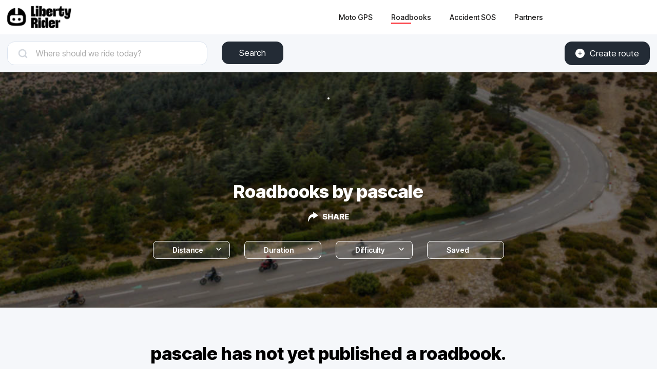

--- FILE ---
content_type: text/html; charset=utf-8
request_url: https://liberty-rider.com/en/roadbooks/a/60766e56-e0c2-41c6-84ba-0bdb197cacfa
body_size: 35449
content:
<!DOCTYPE html><html lang="en"><head><meta charSet="utf-8"/><meta name="viewport" content="width=device-width, initial-scale=1"/><link rel="preload" as="image" imageSrcSet="/_next/static/media/logo-without-text.18845bff.svg#48 1x, /_next/static/media/logo-without-text.18845bff.svg#96 2x"/><link rel="preload" as="image" imageSrcSet="/_next/image/?url=%2F_next%2Fstatic%2Fmedia%2Flogo-with-text.365fc9dd.webp&amp;w=128&amp;q=90 1x, /_next/image/?url=%2F_next%2Fstatic%2Fmedia%2Flogo-with-text.365fc9dd.webp&amp;w=256&amp;q=90 2x"/><link rel="stylesheet" href="/_next/static/css/3a1f2d3844bf1c34.css" data-precedence="next"/><link rel="stylesheet" href="/_next/static/css/3c85f1a418dd1fd1.css" data-precedence="next"/><link rel="preload" as="script" fetchPriority="low" href="/_next/static/chunks/webpack-6dc83a205836dc19.js"/><script src="/_next/static/chunks/4bd1b696-a2a5811a6484086a.js" async=""></script><script src="/_next/static/chunks/726-8aeb83e10f242830.js" async=""></script><script src="/_next/static/chunks/main-app-285329b23f7e99df.js" async=""></script><script src="/_next/static/chunks/84c12632-e4da187683994431.js" async=""></script><script src="/_next/static/chunks/4987-bda165820641d158.js" async=""></script><script src="/_next/static/chunks/448-ea95f14d7fb7deac.js" async=""></script><script src="/_next/static/chunks/6766-0f4481fff108d72e.js" async=""></script><script src="/_next/static/chunks/8536-eba2b8e723fc0938.js" async=""></script><script src="/_next/static/chunks/7732-665b3f293c46d9f7.js" async=""></script><script src="/_next/static/chunks/1834-e10b5ac4688ac2a1.js" async=""></script><script src="/_next/static/chunks/9694-b7b9cb3ea0f93387.js" async=""></script><script src="/_next/static/chunks/5627-738a1395ea9e0ae9.js" async=""></script><script src="/_next/static/chunks/5171-1be0fb08d8abd639.js" async=""></script><script src="/_next/static/chunks/5799-a61d34a48a939b17.js" async=""></script><script src="/_next/static/chunks/7890-0d7ffc7b4c453f86.js" async=""></script><script src="/_next/static/chunks/9562-a1a2d20329bef21a.js" async=""></script><script src="/_next/static/chunks/app/%5Blocale%5D/(roadbook)/layout-50c3f65282f9e5cd.js" async=""></script><script src="/_next/static/chunks/429-2bd5c874f06920ce.js" async=""></script><script src="/_next/static/chunks/app/%5Blocale%5D/(roadbook)/error-a2cf67241c7a03d6.js" async=""></script><script src="/_next/static/chunks/app/%5Blocale%5D/(roadbook)/(footer)/roadbooks/not-found-dfedd7d449fe9e51.js" async=""></script><script src="/_next/static/chunks/519-a003c13c6b777682.js" async=""></script><script src="/_next/static/chunks/app/%5Blocale%5D/(roadbook)/(footer)/roadbooks/(with-search-layout)/layout-0f3aa523a30e4c20.js" async=""></script><script src="/_next/static/chunks/4223-271242144908b944.js" async=""></script><script src="/_next/static/chunks/7504-926d9f1961e3b881.js" async=""></script><script src="/_next/static/chunks/app/global-error-576b15c024a6743d.js" async=""></script><script src="/_next/static/chunks/5254-167efcd42c287881.js" async=""></script><script src="/_next/static/chunks/8452-9ecdd3341cd568c1.js" async=""></script><script src="/_next/static/chunks/767-3392edbe3736168e.js" async=""></script><script src="/_next/static/chunks/3120-c880a7176c28c0e9.js" async=""></script><script src="/_next/static/chunks/app/%5Blocale%5D/(roadbook)/(footer)/roadbooks/(with-search-layout)/a/%5Bauthor%5D/page-b6b19d521bced526.js" async=""></script><script src="/_next/static/chunks/984-e900106fc4e627dc.js" async=""></script><script src="/_next/static/chunks/app/%5Blocale%5D/layout-ac81e1d881b68520.js" async=""></script><script src="/_next/static/chunks/app/%5Blocale%5D/(roadbook)/(footer)/layout-15d2a48285c0d39e.js" async=""></script><script src="/_next/static/chunks/app/%5Blocale%5D/error-0629521471c9bd46.js" async=""></script><script src="/_next/static/chunks/app/%5Blocale%5D/not-found-20896b7b26c40faa.js" async=""></script><meta name="next-size-adjust" content=""/><meta name="theme-color" content="#ff6259"/><script src="/_next/static/chunks/polyfills-42372ed130431b0a.js" noModule=""></script><style data-styled="" data-styled-version="6.1.19">.jAYOQZ{display:inline-flex;align-items:center;justify-content:center;user-select:none;padding:1rem 1.5rem;min-width:120px;background:#232B35;border-radius:1rem;border:transparent;font-weight:400;font-size:1.2rem;line-height:100%;text-align:center;color:#fff;cursor:pointer;transition:all 0.2s ease;}/*!sc*/
.jAYOQZ[disabled]{opacity:0.3;cursor:default;}/*!sc*/
.jAYOQZ:hover:not([disabled]){background:#1c222a;border:transparent;}/*!sc*/
.jAYOQZ:active:not([disabled]){opacity:0.7;}/*!sc*/
.jAYOQZ:focus:not([disabled]):not(:active){outline:none;box-shadow:0 0 0 3px #232b3533;}/*!sc*/
data-styled.g4[id="sc-f4ae03fb-0"]{content:"jAYOQZ,"}/*!sc*/
.eZDhfg{display:inline-flex;align-items:center;justify-content:center;user-select:none;padding:1rem 1.5rem;min-width:120px;background:#232B35;border-radius:1rem;border:transparent;font-weight:400;font-size:1.2rem;line-height:100%;text-align:center;color:#fff;cursor:pointer;transition:all 0.2s ease;}/*!sc*/
.eZDhfg[disabled]{opacity:0.3;cursor:default;}/*!sc*/
.eZDhfg:hover:not([disabled]){background:#1c222a;border:transparent;}/*!sc*/
.eZDhfg:active:not([disabled]){opacity:0.7;}/*!sc*/
.eZDhfg:focus:not([disabled]):not(:active){outline:none;box-shadow:0 0 0 3px #232b3533;}/*!sc*/
data-styled.g5[id="sc-f4ae03fb-1"]{content:"eZDhfg,"}/*!sc*/
.iXboCN{border-radius:50%;overflow:hidden;object-fit:cover;flex:none;box-shadow:0 2px 8px 0 rgb(0 0 0 / 15%);border:2px solid white;background-color:white;}/*!sc*/
@media (max-width:1023px){.iXboCN{max-width:100%;max-height:100%;}}/*!sc*/
data-styled.g58[id="sc-ac942082-0"]{content:"iXboCN,"}/*!sc*/
.ibHKWz{min-height:400px;width:100%;display:flex;justify-content:center;align-items:center;text-align:center;color:#000000;}/*!sc*/
data-styled.g63[id="sc-8b5f5bf5-0"]{content:"ibHKWz,"}/*!sc*/
.hNveSw{margin-bottom:24px;font-size:35px;font-weight:800;}/*!sc*/
data-styled.g64[id="sc-8b5f5bf5-1"]{content:"hNveSw,"}/*!sc*/
.BBqDF{font-size:15px;line-height:1.47;padding:0 4rem;margin-bottom:24px;}/*!sc*/
@media (max-width:1023px){.BBqDF{width:100%;}}/*!sc*/
@media (min-width:1024px){.BBqDF{max-width:642px;}}/*!sc*/
data-styled.g65[id="sc-8b5f5bf5-2"]{content:"BBqDF,"}/*!sc*/
.bMKOHy{height:100%;background:transparent;border:none;display:flex;align-items:center;}/*!sc*/
data-styled.g74[id="sc-391268ad-0"]{content:"bMKOHy,"}/*!sc*/
.jMuENj{height:32px;width:40px;}/*!sc*/
.jMuENj div{position:absolute;height:3px;background:gray;opacity:1;margin-left:5px;margin-right:5px;width:30px;transform-origin:left center;transform:rotate(0deg);transition:0.25s ease-in-out;}/*!sc*/
data-styled.g75[id="sc-391268ad-1"]{content:"jMuENj,"}/*!sc*/
.dDYwak{margin-top:3.5px;transform:rotate(45deg);margin-left:9px;}/*!sc*/
data-styled.g76[id="sc-391268ad-2"]{content:"dDYwak,"}/*!sc*/
.gtzdNK{margin-top:14px;width:0%;opacity:0;}/*!sc*/
data-styled.g77[id="sc-391268ad-3"]{content:"gtzdNK,"}/*!sc*/
.eGxvjq{margin-top:24.5px;transform:rotate(-45deg);margin-left:9px;}/*!sc*/
data-styled.g78[id="sc-391268ad-4"]{content:"eGxvjq,"}/*!sc*/
.itlwob{width:190px;}/*!sc*/
data-styled.g79[id="sc-f715734a-0"]{content:"itlwob,"}/*!sc*/
@media (min-width:992px){.fFGhNV{display:none!important;}}/*!sc*/
data-styled.g82[id="sc-918ecb98-0"]{content:"fFGhNV,"}/*!sc*/
@media (min-width:992px){.fykIik{display:none!important;}}/*!sc*/
data-styled.g83[id="sc-918ecb98-1"]{content:"fykIik,"}/*!sc*/
@media (max-width:991px){.dHVgZy{display:none!important;}}/*!sc*/
data-styled.g84[id="sc-918ecb98-2"]{content:"dHVgZy,"}/*!sc*/
.gWwnMI{max-width:1290px;margin:0 auto;font-weight:500;}/*!sc*/
data-styled.g85[id="sc-918ecb98-3"]{content:"gWwnMI,"}/*!sc*/
.jLPaEF{height:67px;padding:0 1rem;display:flex;align-items:stretch;}/*!sc*/
.jLPaEF>*{display:flex;align-items:center;}/*!sc*/
data-styled.g86[id="sc-918ecb98-4"]{content:"jLPaEF,"}/*!sc*/
.jBhRpP{flex:1;}/*!sc*/
.jBhRpP a{display:inline-block;padding:10px 0;}/*!sc*/
data-styled.g87[id="sc-918ecb98-5"]{content:"jBhRpP,"}/*!sc*/
.cgblcz{font-size:14px;padding:10px 0;color:#1a1919;margin:0 5px;padding:0 13px;}/*!sc*/
@media (max-width:991px){.cgblcz{display:none!important;}}/*!sc*/
.cgblcz:hover{color:#ff6158;}/*!sc*/
data-styled.g89[id="sc-918ecb98-7"]{content:"cgblcz,"}/*!sc*/
.jnOYXm{font-size:14px;padding:10px 0;text-align:center;}/*!sc*/
@media (min-width:992px){.jnOYXm{text-align:right;}}/*!sc*/
data-styled.g90[id="sc-918ecb98-8"]{content:"jnOYXm,"}/*!sc*/
.hPrPKA{position:relative;}/*!sc*/
data-styled.g91[id="sc-918ecb98-9"]{content:"hPrPKA,"}/*!sc*/
.hQCIIs{height:3px;width:50%;background:#fb4f54;margin-top:3px;position:absolute;}/*!sc*/
data-styled.g92[id="sc-918ecb98-10"]{content:"hQCIIs,"}/*!sc*/
.fhJwsj{display:inline-flex;align-items:center;}/*!sc*/
data-styled.g95[id="sc-1b749530-0"]{content:"fhJwsj,"}/*!sc*/
.gTzmAQ{border-radius:4px;padding:7px 5px 7px 0;margin:0 5px;background-color:#1a1919;border-color:#1a1919;color:white;font-size:17px;}/*!sc*/
data-styled.g96[id="sc-1b749530-1"]{content:"gTzmAQ,"}/*!sc*/
:root{--toastify-color-success:#00BD9D!important;--toastify-color-error:#F45F63!important;--font-weight-medium:500;--font-weight-bold:600;--font-weight-extrabold:800;--page-side-padding:1rem;--scroll-to-top-margin:30px;}/*!sc*/
textarea{font-family:inherit;}/*!sc*/
html,body,div,span,applet,object,iframe,h1,h2,h3,h4,h5,h6,p,blockquote,pre,a,abbr,acronym,address,big,cite,code,del,dfn,em,img,ins,kbd,q,s,samp,small,strike,strong,sub,sup,tt,var,b,u,i,center,dl,dt,dd,ol,ul,li,fieldset,form,label,legend,table,caption,tbody,tfoot,thead,tr,th,td,article,aside,canvas,details,embed,figure,figcaption,footer,header,hgroup,menu,nav,output,ruby,section,summary,time,mark,audio,video,button,input{margin:0;padding:0;border:0;font-size:100%;font:inherit;vertical-align:baseline;}/*!sc*/
article,aside,details,figcaption,figure,footer,header,hgroup,menu,nav,section{display:block;}/*!sc*/
html{box-sizing:border-box;}/*!sc*/
main{padding-bottom:var(--scroll-to-top-margin);background-color:#f5f7fa;}/*!sc*/
*{box-sizing:inherit;}/*!sc*/
body{line-height:1;background:#ffffff;}/*!sc*/
ol,ul{list-style:none;}/*!sc*/
table{border-collapse:collapse;border-spacing:0;}/*!sc*/
button{cursor:pointer;background:none;}/*!sc*/
button,select{color:inherit;}/*!sc*/
a{text-decoration:none;}/*!sc*/
input:-webkit-autofill,input:-webkit-autofill:hover,input:-webkit-autofill:focus,input:-webkit-autofill:active{transition:background-color 5000000s ease-in-out 0s;}/*!sc*/
data-styled.g116[id="sc-global-llzNUb1"]{content:"sc-global-llzNUb1,"}/*!sc*/
html{font-size:14px;}/*!sc*/
data-styled.g219[id="sc-global-kgQgNJ1"]{content:"sc-global-kgQgNJ1,"}/*!sc*/
.bbfPpR{font-size:18px;font-weight:700;margin-bottom:14px;}/*!sc*/
data-styled.g220[id="sc-36056769-0"]{content:"bbfPpR,"}/*!sc*/
.hXmQNh{display:block;margin-bottom:19px;font-size:14px;}/*!sc*/
.hXmQNh,.hXmQNh:hover{font-weight:500;color:#ddd;}/*!sc*/
.hXmQNh:hover{text-decoration:underline;}/*!sc*/
data-styled.g221[id="sc-36056769-1"]{content:"hXmQNh,"}/*!sc*/
.jKexrc{max-width:33%;color:white;}/*!sc*/
data-styled.g222[id="sc-36056769-2"]{content:"jKexrc,"}/*!sc*/
.lehSAb{display:inline-block;font-weight:500;color:#ddd;padding:0 5px;min-width:48px;line-height:48px;}/*!sc*/
.lehSAb:hover{text-decoration:underline;color:#ddd;}/*!sc*/
data-styled.g223[id="sc-faf2f67b-0"]{content:"lehSAb,"}/*!sc*/
.cCbqrH{margin-top:60px;background:#1a1919;width:100%;}/*!sc*/
data-styled.g224[id="sc-aa5b0d73-0"]{content:"cCbqrH,"}/*!sc*/
@media (max-width:1023px){.gCJFId{min-height:277px;padding:2rem;}}/*!sc*/
@media (min-width:1024px){.gCJFId{max-width:1440px;display:flex;margin:0 auto;padding:4rem 0;}}/*!sc*/
data-styled.g225[id="sc-aa5b0d73-1"]{content:"gCJFId,"}/*!sc*/
.lddgSM{display:flex;}/*!sc*/
@media (max-width:1023px){.lddgSM{justify-content:center;flex-wrap:wrap;margin-top:2rem;margin-bottom:2rem;}}/*!sc*/
@media (min-width:621px) and (max-width:1023px){.lddgSM{margin-top:4rem;margin-bottom:4rem;}}/*!sc*/
@media (min-width:1024px){.lddgSM{flex-direction:column;font-size:17px;font-weight:600;}}/*!sc*/
data-styled.g226[id="sc-aa5b0d73-2"]{content:"lddgSM,"}/*!sc*/
@media (min-width:1024px){.idiOoD{width:75%;display:flex;justify-content:space-evenly;padding:2rem 2rem;}}/*!sc*/
@media (max-width:1023px){.idiOoD{display:none;}}/*!sc*/
data-styled.g227[id="sc-aa5b0d73-3"]{content:"idiOoD,"}/*!sc*/
@media (min-width:1024px){.LZLHN{width:25%;padding:2rem 2rem;}}/*!sc*/
data-styled.g228[id="sc-aa5b0d73-4"]{content:"LZLHN,"}/*!sc*/
.ktgOoL{display:flex;}/*!sc*/
@media (max-width:620px){.ktgOoL{justify-content:space-evenly;max-width:50%;margin:0 auto;}}/*!sc*/
@media (min-width:621px) and (max-width:1023px){.ktgOoL{justify-content:space-evenly;max-width:30%;margin:0 auto;}}/*!sc*/
@media (min-width:1024px){.ktgOoL{width:59%;justify-content:space-between;margin-top:5rem;}}/*!sc*/
data-styled.g229[id="sc-aa5b0d73-5"]{content:"ktgOoL,"}/*!sc*/
.dFOidP{color:white;}/*!sc*/
@media (min-width:1024px){.dFOidP{width:100%;font-size:13px;font-weight:500;line-height:1.25;margin-top:4rem;}}/*!sc*/
@media (min-width:621px) and (max-width:1023px){.dFOidP{display:flex;justify-content:space-evenly;margin-top:3rem;}}/*!sc*/
@media (max-width:620px){.dFOidP{display:flex;justify-content:space-evenly;margin-top:2rem;}}/*!sc*/
data-styled.g230[id="sc-aa5b0d73-6"]{content:"dFOidP,"}/*!sc*/
.iIpa-DQ{display:flex;align-items:center;border-radius:8px;cursor:pointer;height:35px;border:solid 1px #fff;color:#fff;background-color:#ffffff22;}/*!sc*/
data-styled.g488[id="sc-b9307fc7-0"]{content:"iIpa-DQ,"}/*!sc*/
.repHf{margin-left:11px;font-size:14px;font-weight:600;}/*!sc*/
data-styled.g489[id="sc-b9307fc7-1"]{content:"repHf,"}/*!sc*/
.fApCHA{visibility:hidden;margin-left:11px;}/*!sc*/
data-styled.g490[id="sc-b9307fc7-2"]{content:"fApCHA,"}/*!sc*/
.jUoipN{display:flex;align-items:center;cursor:pointer;color:#fff;padding:1em;}/*!sc*/
data-styled.g500[id="sc-c64cd78d-0"]{content:"jUoipN,"}/*!sc*/
.dakIya{font-size:15px;font-weight:600;margin-left:8px;}/*!sc*/
data-styled.g501[id="sc-c64cd78d-1"]{content:"dakIya,"}/*!sc*/
.hIVCPU{width:100%;position:relative;}/*!sc*/
data-styled.g505[id="sc-253efc56-0"]{content:"hIVCPU,"}/*!sc*/
.hVdffk{cursor:pointer;display:flex;align-items:center;height:35px;border-radius:8px;border:solid 1px #fff;color:#fff;background-color:#ffffff22;}/*!sc*/
data-styled.g506[id="sc-253efc56-1"]{content:"hVdffk,"}/*!sc*/
.bKUVZu{font-size:14px;font-weight:600;margin-left:11px;}/*!sc*/
data-styled.g507[id="sc-253efc56-2"]{content:"bKUVZu,"}/*!sc*/
.dGVYXX{visibility:hidden;margin-left:11px;}/*!sc*/
data-styled.g508[id="sc-253efc56-3"]{content:"dGVYXX,"}/*!sc*/
.dWqfbp{margin:0 15px 4px auto;transform:rotate(180deg) translateY(-0.25rem);}/*!sc*/
data-styled.g509[id="sc-253efc56-4"]{content:"dWqfbp,"}/*!sc*/
.djSxKM{display:flex;margin-bottom:44px;max-width:1290px;margin:0 auto;padding:1em var(--page-side-padding);}/*!sc*/
@media (max-width:1023px){.djSxKM{display:none!important;}}/*!sc*/
data-styled.g510[id="sc-939c202e-0"]{content:"djSxKM,"}/*!sc*/
.izxgnt{width:150px;margin-right:2rem;margin-right:2rem;}/*!sc*/
.bzabXR{width:150px;margin-right:2rem;margin-right:0;}/*!sc*/
data-styled.g511[id="sc-939c202e-1"]{content:"izxgnt,bzabXR,"}/*!sc*/
.odGDz{display:flex;justify-content:center;padding:0 var(--page-side-padding);}/*!sc*/
@media (min-width:1024px){.odGDz{display:none!important;}}/*!sc*/
data-styled.g512[id="sc-939c202e-2"]{content:"odGDz,"}/*!sc*/
.biIkOt{display:flex;flex-direction:column;align-items:center;color:#fff;text-align:center;font-size:15px;background:url(/_next/static/media/default-background.f6fb2226.jpg) no-repeat center center/cover,#888;background-blend-mode:multiply;margin-bottom:-65px;}/*!sc*/
@media (max-width:1023px){.biIkOt{padding-top:30px;padding-bottom:50px;}}/*!sc*/
@media (min-width:1024px){.biIkOt{padding-top:40px;padding-bottom:80px;}}/*!sc*/
data-styled.g520[id="sc-583dd052-0"]{content:"biIkOt,"}/*!sc*/
.eYafnn{width:20vw;height:20vw;max-width:150px;max-height:150px;}/*!sc*/
data-styled.g522[id="sc-583dd052-2"]{content:"eYafnn,"}/*!sc*/
.fsaHkI{position:relative;align-items:center;display:flex;flex-direction:column;margin:0 var(--page-side-padding);max-width:100%;}/*!sc*/
@media (min-width:800px){.fsaHkI{max-width:800px;}}/*!sc*/
data-styled.g523[id="sc-583dd052-3"]{content:"fsaHkI,"}/*!sc*/
.khyRZA{width:100%;display:block;}/*!sc*/
data-styled.g524[id="sc-583dd052-4"]{content:"khyRZA,"}/*!sc*/
.buFPJc{margin-top:25px;margin-bottom:1rem;font-weight:var(--font-weight-extrabold);}/*!sc*/
@media (min-width:1024px){.buFPJc{font-size:35px;}}/*!sc*/
@media (max-width:1023px){.buFPJc{font-size:22px;}}/*!sc*/
data-styled.g525[id="sc-583dd052-5"]{content:"buFPJc,"}/*!sc*/
.dAeSH{margin-right:10px;}/*!sc*/
data-styled.g528[id="sc-d4d63a4d-0"]{content:"dAeSH,"}/*!sc*/
.iTtqiN{position:relative;display:flex;align-items:center;border:1px solid #dce4ef;border-radius:1rem 1rem 1rem 1rem;background:url(/_next/static/media/search.3c8f661d.svg) no-repeat scroll 20px 13px;background-color:#ffffff;padding-left:55px;padding-right:27px;margin-right:2em;z-index:1;}/*!sc*/
@media (min-width:1024px){.iTtqiN{width:390px;}}/*!sc*/
@media (max-width:1023px){.iTtqiN{left:var(--page-side-padding);right:var(--page-side-padding);}}/*!sc*/
data-styled.g529[id="sc-3f96e0a1-0"]{content:"iTtqiN,"}/*!sc*/
.ebbfHU{outline:none;border:none;color:#000000;height:44px;background:transparent;-webkit-appearance:none;appearance:none;}/*!sc*/
.ebbfHU,.ebbfHU::placeholder,.ebbfHU::-webkit-input-placeholder{line-height:44px;font-size:16px;}/*!sc*/
.ebbfHU::placeholder,.ebbfHU::-webkit-input-placeholder{opacity:0.6;}/*!sc*/
@media (min-width:1024px){.ebbfHU{width:300px;}}/*!sc*/
@media (max-width:1023px){.ebbfHU{width:100%;}}/*!sc*/
data-styled.g530[id="sc-3f96e0a1-1"]{content:"ebbfHU,"}/*!sc*/
@media (max-width:1023px){.kuWVid{display:none!important;}}/*!sc*/
data-styled.g535[id="sc-3f96e0a1-6"]{content:"kuWVid,"}/*!sc*/
.eQReLf{display:flex;padding:1rem 0;}/*!sc*/
@media (max-width:1023px){.eQReLf{flex-direction:column;}}/*!sc*/
@media (min-width:1024px){.eQReLf{max-width:1290px;margin:0 auto;padding:1rem var(--page-side-padding);}}/*!sc*/
data-styled.g536[id="sc-9ec8a39c-0"]{content:"eQReLf,"}/*!sc*/
.jPStqn{margin-left:auto;}/*!sc*/
@media (max-width:1023px){.jPStqn{display:none;}}/*!sc*/
data-styled.g537[id="sc-9ec8a39c-1"]{content:"jPStqn,"}/*!sc*/
.eflGLZ{position:relative;}/*!sc*/
data-styled.g566[id="sc-b235bd89-0"]{content:"eflGLZ,"}/*!sc*/
.NmHIJ{display:flex;align-items:center;flex-flow:row;font-weight:800;position:relative;cursor:pointer;}/*!sc*/
data-styled.g567[id="sc-ced941c4-0"]{content:"NmHIJ,"}/*!sc*/
.fWEbNe{margin-right:8px;}/*!sc*/
data-styled.g568[id="sc-ced941c4-1"]{content:"fWEbNe,"}/*!sc*/
.fzVldj{color:#fff;text-transform:uppercase;}/*!sc*/
data-styled.g569[id="sc-ced941c4-2"]{content:"fzVldj,"}/*!sc*/
.fTcwlu{display:flex;height:35px;overflow-x:auto;max-width:100%;padding:0 10px;margin-bottom:15px;}/*!sc*/
data-styled.g570[id="sc-ee0300b2-0"]{content:"fTcwlu,"}/*!sc*/
.cyvUlh{margin-bottom:30px;}/*!sc*/
@media (min-width:1024px){.cyvUlh{display:none;}}/*!sc*/
data-styled.g574[id="sc-ff200c08-0"]{content:"cyvUlh,"}/*!sc*/
</style><script>(window[Symbol.for("ApolloSSRDataTransport")] ??= []).push({"rehydrate":{"_R_fivb_":{"data":undefined,"loading":false,"networkStatus":7,"called":false},"_R_b5ubr5usntvivb_":{"data":undefined,"loading":false,"networkStatus":7,"called":false},"_R_av5ubt5ubr5usntvivb_":{"data":{"user":{"__typename":"User","id":"60766e56-e0c2-41c6-84ba-0bdb197cacfa","firstName":"pascale","authoredRoadbooks":{"__typename":"RoadbookSearchResults","totalCount":0,"roadbooks":[]},"profilePictureUrl":"https://liberty-rider.net/cdn-cgi/image/f=auto,anim=false,fit=cover,dpr=1,h=150,w=150/https%3A%2F%2Ffirebasestorage.googleapis.com%2Fv0%2Fb%2Fproject-5067638840241668536.appspot.com%2Fo%2Fusers%252FuySyd7Ao3UgnHIxlaIDgGzl3zmc2%252Fpic%252Ejpg%3Falt%3Dmedia%26token%3Db1e4cb2a-f74c-4196-9a1f-b54829079bdb","coverPictureUrl":null,"publicBiography":null,"isCertified":false,"profileLinks":{"__typename":"UserProfileLinks","youtubeHandle":null,"instagramHandle":null,"tiktokHandle":null,"facebookHandle":null,"personalWebsiteUrl":null}}},"networkStatus":7}},"events":[{"type":"started","options":{"variables":{"authorId":"60766e56-e0c2-41c6-84ba-0bdb197cacfa","filter":{"distance":[],"duration":[],"difficulty":[],"visibility":[],"onlyFavorites":false},"offset":0,"languageCode":"en"},"skip":false,"fetchPolicy":"cache-first","query":"query roadbookAuthorPage($authorId:ID!$filter:RoadbookFilterInput!$offset:Int!$languageCode:String!){user(id:$authorId){id firstName ...RoadbookAuthorFragment ...ProfileLinksFragment authoredRoadbooks(limit:8 filter:$filter offset:$offset){...PaginatedRoadbooksFragment}}}fragment PaginatedRoadbooksFragment on RoadbookSearchResults{totalCount roadbooks{id ...RoadbookTileFragment}}fragment RoadbookTileFragment on Roadbook{id path name(languageCode:$languageCode)distance duration difficulty visibility mapAbovePictures:previewPictureUrl(width:272 height:100 languageCode:$languageCode)mapWithoutPictures:previewPictureUrl(width:272 height:185 languageCode:$languageCode)createdAt ...TileHeaderFragment author{id isCertified}userPictures(limit:2){id ...PicturePreviewFragment}communityRatings{globalRating}}fragment PicturePreviewFragment on RoadbookPicture{id thumbnailUrl(width:132 height:75)}fragment TileHeaderFragment on Roadbook{author{id profilePictureUrl(width:22 height:22)firstName}}fragment RoadbookAuthorFragment on User{firstName profilePictureUrl(width:150 height:150)coverPictureUrl(width:1440)publicBiography(languageCode:$languageCode)isCertified}fragment ProfileLinksFragment on User{id profileLinks{youtubeHandle instagramHandle tiktokHandle facebookHandle personalWebsiteUrl}}","notifyOnNetworkStatusChange":false,"nextFetchPolicy":undefined},"id":"c7a274ad-569f-4d10-a915-79fd1a37e865"},{"type":"next","value":{"data":{"user":{"__typename":"User","id":"60766e56-e0c2-41c6-84ba-0bdb197cacfa","firstName":"pascale","authoredRoadbooks":{"__typename":"RoadbookSearchResults","totalCount":0,"roadbooks":[]},"profilePictureUrl":"https://liberty-rider.net/cdn-cgi/image/f=auto,anim=false,fit=cover,dpr=1,h=150,w=150/https%3A%2F%2Ffirebasestorage.googleapis.com%2Fv0%2Fb%2Fproject-5067638840241668536.appspot.com%2Fo%2Fusers%252FuySyd7Ao3UgnHIxlaIDgGzl3zmc2%252Fpic%252Ejpg%3Falt%3Dmedia%26token%3Db1e4cb2a-f74c-4196-9a1f-b54829079bdb","coverPictureUrl":null,"publicBiography":null,"isCertified":false,"profileLinks":{"__typename":"UserProfileLinks","youtubeHandle":null,"instagramHandle":null,"tiktokHandle":null,"facebookHandle":null,"personalWebsiteUrl":null}}}},"id":"c7a274ad-569f-4d10-a915-79fd1a37e865"},{"type":"completed","id":"c7a274ad-569f-4d10-a915-79fd1a37e865"}]})</script></head><body class="__className_59bb97"><div hidden=""><!--$?--><template id="B:0"></template><!--/$--></div><script type="application/ld+json">{"@context":"http://schema.org/","@type":"Product","brand":"Liberty Rider","name":"Motorcycle tours: find, launch or create the best roadbook","image":"/_next/static/media/og-image-default.fb214b8b.jpg","description":"Find the ideal motorcycle ride based on distance, duration, location and level. Create or launch a roadbook in the GPS of the Liberty Rider motorcycle app."}</script><style>#nprogress{pointer-events:none}#nprogress .bar{background:#FF6158;position:fixed;z-index:1600;top: 0;left:0;width:100%;height:3px}#nprogress .peg{display:block;position:absolute;right:0;width:100px;height:100%;;opacity:1;-webkit-transform:rotate(3deg) translate(0px,-4px);-ms-transform:rotate(3deg) translate(0px,-4px);transform:rotate(3deg) translate(0px,-4px)}#nprogress .spinner{display:block;position:fixed;z-index:1600;top: 15px;right:15px}#nprogress .spinner-icon{width:18px;height:18px;box-sizing:border-box;border:2px solid transparent;border-top-color:#FF6158;border-left-color:#FF6158;border-radius:50%;-webkit-animation:nprogress-spinner 400ms linear infinite;animation:nprogress-spinner 400ms linear infinite}.nprogress-custom-parent{overflow:hidden;position:relative}.nprogress-custom-parent #nprogress .bar,.nprogress-custom-parent #nprogress .spinner{position:absolute}@-webkit-keyframes nprogress-spinner{0%{-webkit-transform:rotate(0deg)}100%{-webkit-transform:rotate(360deg)}}@keyframes nprogress-spinner{0%{transform:rotate(0deg)}100%{transform:rotate(360deg)}}</style><section class="Toastify" aria-live="polite" aria-atomic="false" aria-relevant="additions text" aria-label="Notifications Alt+T"></section><!--$?--><template id="B:1"></template><header class="sc-918ecb98-3 gWwnMI"><div class="sc-918ecb98-4 jLPaEF"></div></header><!--/$--><main><div class="sc-9ec8a39c-0 eQReLf"><div role="combobox" aria-expanded="false" aria-haspopup="listbox" aria-labelledby="autocomplete-label"><label aria-label="Search" for="autocomplete-input" id="autocomplete-label" class="sc-3f96e0a1-0 iTtqiN"><input placeholder="Where should we ride today?" aria-label="Where should we ride today?" type="search" aria-autocomplete="list" aria-labelledby="autocomplete-label" autoComplete="off" id="autocomplete-input" class="sc-3f96e0a1-1 ebbfHU" value=""/></label></div><div><button type="button" class="sc-f4ae03fb-0 sc-3f96e0a1-6 jAYOQZ kuWVid">Search</button></div><div class="sc-9ec8a39c-1 jPStqn"><a class="sc-f4ae03fb-1 eZDhfg" href="/en/roadbooks/edit"><svg xmlns="http://www.w3.org/2000/svg" fill="none" width="18" height="18" viewBox="0 0 35 35" class="sc-d4d63a4d-0 dAeSH"><path fill="#fff" fill-rule="evenodd" d="M35 17.5C35 27.165 27.165 35 17.5 35S0 27.165 0 17.5 7.835 0 17.5 0 35 7.835 35 17.5zm-18.5-6.011a.99.99 0 0 1 .989-.989c.558 0 1.011.453 1.011 1.011V16.5h5.011a.99.99 0 0 1 .989.989c0 .558-.453 1.011-1.011 1.011H18.5v5a1 1 0 1 1-2 0v-5h-5a1 1 0 1 1 0-2h5v-5.011z" clip-rule="evenodd"></path></svg>Create route</a></div></div><div class="sc-583dd052-0 biIkOt"><div class="sc-583dd052-3 fsaHkI"><div class="sc-b235bd89-0 eflGLZ"><div class="sc-583dd052-2 eYafnn"><img alt="" loading="lazy" width="150" height="150" decoding="async" data-nimg="1" class="sc-ac942082-0 iXboCN" style="color:transparent" src="https://liberty-rider.net/cdn-cgi/image/f=auto,anim=false,fit=cover,dpr=1,h=150,w=150/https%3A%2F%2Ffirebasestorage.googleapis.com%2Fv0%2Fb%2Fproject-5067638840241668536.appspot.com%2Fo%2Fusers%252FuySyd7Ao3UgnHIxlaIDgGzl3zmc2%252Fpic%252Ejpg%3Falt%3Dmedia%26token%3Db1e4cb2a-f74c-4196-9a1f-b54829079bdb"/></div></div><h1 class="sc-583dd052-4 sc-583dd052-5 khyRZA buFPJc">Roadbooks by pascale</h1></div><div class="sc-ee0300b2-0 fTcwlu"><button type="button" class="sc-ced941c4-0 NmHIJ"><svg width="20" height="20" viewBox="0 0 24 23" xmlns="http://www.w3.org/2000/svg" style="fill:#fff" class="sc-ced941c4-1 fWEbNe"><path d="M23.4046 8L12.9046 1V5C0.904568 7.4 0.237901 17.3333 1.40457 22C3.00457 12.8 9.7379 10.8333 12.9046 11V15L23.4046 8Z"></path><path d="M12.9046 1L13.1819 0.583975C13.0285 0.481689 12.8312 0.472153 12.6686 0.559163C12.5061 0.646172 12.4046 0.815602 12.4046 1L12.9046 1ZM23.4046 8L23.6819 8.41603C23.821 8.32329 23.9046 8.16718 23.9046 8C23.9046 7.83282 23.821 7.67671 23.6819 7.58397L23.4046 8ZM12.9046 15H12.4046C12.4046 15.1844 12.5061 15.3538 12.6686 15.4408C12.8312 15.5278 13.0285 15.5183 13.1819 15.416L12.9046 15ZM12.9046 11H13.4046C13.4046 10.7341 13.1964 10.5147 12.9308 10.5007L12.9046 11ZM1.40457 22L0.919497 22.1213C0.976793 22.3505 1.18668 22.5083 1.42276 22.4997C1.65884 22.4911 1.8567 22.3184 1.89717 22.0857L1.40457 22ZM12.9046 5L13.0026 5.49029C13.2363 5.44355 13.4046 5.23834 13.4046 5H12.9046ZM12.6272 1.41603L23.1272 8.41603L23.6819 7.58397L13.1819 0.583975L12.6272 1.41603ZM23.1272 7.58397L12.6272 14.584L13.1819 15.416L23.6819 8.41603L23.1272 7.58397ZM13.4046 15V11H12.4046V15H13.4046ZM12.9308 10.5007C11.2441 10.4119 8.65574 10.8886 6.27729 12.58C3.88389 14.2821 1.73305 17.1931 0.911962 21.9143L1.89717 22.0857C2.67609 17.6069 4.69192 14.9346 6.85684 13.395C9.03673 11.8447 11.3984 11.4214 12.8783 11.4993L12.9308 10.5007ZM1.88964 21.8787C1.32698 19.6281 1.20838 16.0975 2.67273 12.8558C4.12329 9.64473 7.15119 6.66058 13.0026 5.49029L12.8065 4.50971C6.65795 5.73942 3.35251 8.92193 1.7614 12.4442C0.184085 15.9359 0.31549 19.7052 0.919497 22.1213L1.88964 21.8787ZM13.4046 5V1H12.4046V5H13.4046Z"></path></svg><span class="sc-ced941c4-2 fzVldj">Share</span></button></div><div class="sc-939c202e-0 djSxKM"><div class="sc-939c202e-1 izxgnt"><div class="sc-253efc56-0 hIVCPU"><div class="sc-253efc56-1 hVdffk"><img alt="" loading="lazy" width="15" height="15" decoding="async" data-nimg="1" class="sc-253efc56-3 dGVYXX" style="color:transparent" srcSet="/_next/static/media/box-checked.e767f805.svg#16 1x, /_next/static/media/box-checked.e767f805.svg#32 2x" src="/_next/static/media/box-checked.e767f805.svg#32"/><div class="sc-253efc56-2 bKUVZu">Distance</div><div class="sc-253efc56-4 dWqfbp"><svg xmlns="http://www.w3.org/2000/svg" width="12" height="5" viewBox="0 0 7 3"><path fill="none" fill-rule="evenodd" stroke="#fff" stroke-linecap="round" stroke-linejoin="round" d="M1 3l2.5-3L6 3"></path></svg></div></div></div></div><div class="sc-939c202e-1 izxgnt"><div class="sc-253efc56-0 hIVCPU"><div class="sc-253efc56-1 hVdffk"><img alt="" loading="lazy" width="15" height="15" decoding="async" data-nimg="1" class="sc-253efc56-3 dGVYXX" style="color:transparent" srcSet="/_next/static/media/box-checked.e767f805.svg#16 1x, /_next/static/media/box-checked.e767f805.svg#32 2x" src="/_next/static/media/box-checked.e767f805.svg#32"/><div class="sc-253efc56-2 bKUVZu">Duration</div><div class="sc-253efc56-4 dWqfbp"><svg xmlns="http://www.w3.org/2000/svg" width="12" height="5" viewBox="0 0 7 3"><path fill="none" fill-rule="evenodd" stroke="#fff" stroke-linecap="round" stroke-linejoin="round" d="M1 3l2.5-3L6 3"></path></svg></div></div></div></div><div class="sc-939c202e-1 izxgnt"><div class="sc-253efc56-0 hIVCPU"><div class="sc-253efc56-1 hVdffk"><img alt="" loading="lazy" width="15" height="15" decoding="async" data-nimg="1" class="sc-253efc56-3 dGVYXX" style="color:transparent" srcSet="/_next/static/media/box-checked.e767f805.svg#16 1x, /_next/static/media/box-checked.e767f805.svg#32 2x" src="/_next/static/media/box-checked.e767f805.svg#32"/><div class="sc-253efc56-2 bKUVZu">Difficulty</div><div class="sc-253efc56-4 dWqfbp"><svg xmlns="http://www.w3.org/2000/svg" width="12" height="5" viewBox="0 0 7 3"><path fill="none" fill-rule="evenodd" stroke="#fff" stroke-linecap="round" stroke-linejoin="round" d="M1 3l2.5-3L6 3"></path></svg></div></div></div></div><div class="sc-939c202e-1 bzabXR"><div class="sc-b9307fc7-0 iIpa-DQ"><img alt="" loading="lazy" width="15" height="15" decoding="async" data-nimg="1" class="sc-b9307fc7-2 fApCHA" style="color:transparent" srcSet="/_next/static/media/box-checked.e767f805.svg#16 1x, /_next/static/media/box-checked.e767f805.svg#32 2x" src="/_next/static/media/box-checked.e767f805.svg#32"/><div class="sc-b9307fc7-1 repHf">Saved</div></div></div></div><div class="sc-939c202e-2 odGDz"><div class="sc-c64cd78d-0 jUoipN"><svg width="19" height="15" viewBox="0 0 19 15" fill="none" xmlns="http://www.w3.org/2000/svg"><rect width="19" height="3.75" rx="1.875" fill="currentColor"></rect><rect y="5.625" width="14.25" height="3.75" rx="1.875" fill="currentColor"></rect><rect y="11.25" width="7.91667" height="3.75" rx="1.875" fill="currentColor"></rect></svg><div class="sc-c64cd78d-1 dakIya">Filters</div></div></div><div class="sc-ff200c08-0 cyvUlh"><a class="sc-f4ae03fb-1 eZDhfg" href="/en/roadbooks/edit"><svg xmlns="http://www.w3.org/2000/svg" fill="none" width="18" height="18" viewBox="0 0 35 35" class="sc-d4d63a4d-0 dAeSH"><path fill="#fff" fill-rule="evenodd" d="M35 17.5C35 27.165 27.165 35 17.5 35S0 27.165 0 17.5 7.835 0 17.5 0 35 7.835 35 17.5zm-18.5-6.011a.99.99 0 0 1 .989-.989c.558 0 1.011.453 1.011 1.011V16.5h5.011a.99.99 0 0 1 .989.989c0 .558-.453 1.011-1.011 1.011H18.5v5a1 1 0 1 1-2 0v-5h-5a1 1 0 1 1 0-2h5v-5.011z" clip-rule="evenodd"></path></svg>Create route</a></div></div><div class="sc-8b5f5bf5-0 ibHKWz"><div><h1 class="sc-8b5f5bf5-1 hNveSw">pascale has not yet published a roadbook.</h1><div class="sc-8b5f5bf5-2 BBqDF">What about you? Open your best ride in the app and share it with the community.</div></div></div><!--$?--><template id="B:2"></template><!--/$--></main><div class="sc-aa5b0d73-0 cCbqrH"><div class="sc-aa5b0d73-1 gCJFId"><div class="sc-aa5b0d73-3 idiOoD"><div class="sc-36056769-2 jKexrc"><h3 class="sc-36056769-0 bbfPpR">Motorcycle rides by experts</h3><a class="sc-36056769-1 hXmQNh" href="/en/roadbooks/p/dafy">Motorcycle rides by Dafy</a><a class="sc-36056769-1 hXmQNh" href="/en/roadbooks/p/guide-road-trips-a-moto">Motorcycle rides by Le guide &quot;Road Trips à moto&quot;</a><a class="sc-36056769-1 hXmQNh" href="/en/roadbooks/p/roadtrip-magazine">Motorcycle rides by Roadtrip Magazine</a><a class="sc-36056769-1 hXmQNh" href="/en/roadbooks/p/pv-group">Motorcycle rides by P&amp;V</a><a class="sc-36056769-1 hXmQNh" href="/en/roadbooks/p/vivium">Motorcycle rides by Vivium</a><a class="sc-36056769-1 hXmQNh" href="/en/roadbooks/p/moto-excape">Motorcycle rides by Moto Excape</a><a class="sc-36056769-1 hXmQNh" href="/en/roadbooks/p/highside">Motorcycle rides by High Side</a></div><div class="sc-36056769-2 jKexrc"><h3 class="sc-36056769-0 bbfPpR">Motorcycle rides by location</h3><a class="sc-36056769-1 hXmQNh" href="/en/roadbooks/france">Motorcycle Trips France</a><a class="sc-36056769-1 hXmQNh" href="/en/roadbooks/auvergne-rhone-alpes/isere/grenoble">Motorcycle Trips Grenoble</a><a class="sc-36056769-1 hXmQNh" href="/en/roadbooks/ile-de-france/paris">Motorcycle Trips Paris</a><a class="sc-36056769-1 hXmQNh" href="/en/roadbooks/occitanie/haute-garonne/toulouse">Motorcycle Trips Toulouse</a><a class="sc-36056769-1 hXmQNh" href="/en/roadbooks/belgium">Motorcycle Trips Belgium</a><a class="sc-36056769-1 hXmQNh" href="/en/roadbooks/belgium/wallonie">Motorcycle Trips Wallonia</a><a class="sc-36056769-1 hXmQNh" href="/en/roadbooks/switzerland">Motorcycle Trips Switzerland</a><a class="sc-36056769-1 hXmQNh" href="/en/roadbooks/corse">Motorcycle Trips Corsica</a><a class="sc-36056769-1 hXmQNh" href="/en/roadbooks/italia/lombardia/milano">Motorcycle Trips Milan</a><a class="sc-36056769-1 hXmQNh" href="/en/roadbooks/deutschland">Motorcycle Trips Germany</a></div><div class="sc-36056769-2 jKexrc"><div class="sc-36056769-0 bbfPpR"> </div><a class="sc-36056769-1 hXmQNh" href="/en/roadbooks/belgium/bruxelles/brussel">Motorcycle Trips Brussels</a><a class="sc-36056769-1 hXmQNh" href="/en/roadbooks/belgium/flanders">Motorcycle Trips Flanders</a><a class="sc-36056769-1 hXmQNh" href="/en/roadbooks/luxembourg">Motorcycle Trips Luxembourg</a><a class="sc-36056769-1 hXmQNh" href="/en/roadbooks/morocco">Motorcycle Trips Morocco</a><a class="sc-36056769-1 hXmQNh" href="/en/roadbooks/italia/lazio/roma">Motorcycle Trips Rome</a><a class="sc-36056769-1 hXmQNh" href="/en/roadbooks/portugal">Motorcycle Trips Portugal</a><a class="sc-36056769-1 hXmQNh" href="/en/roadbooks/italia/sardegna">Motorcycle Trips Sardinia</a><a class="sc-36056769-1 hXmQNh" href="/en/roadbooks/italia/liguria">Motorcycle Trips Liguria</a><a class="sc-36056769-1 hXmQNh" href="/en/roadbooks/italia/sicilia">Motorcycle Trips Sicily</a><a class="sc-36056769-1 hXmQNh" href="/en/roadbooks/uk">Motorcycle Trips United Kingdom</a></div></div><div class="sc-aa5b0d73-4 LZLHN"><div class="sc-aa5b0d73-2 lddgSM"><a href="https://libertyriderhelp.zendesk.com/hc/en" class="sc-faf2f67b-0 lehSAb">Help</a><a href="mailto:hello@liberty-rider.com" class="sc-faf2f67b-0 lehSAb">Contact</a><a href="https://liberty-rider.com/fr/cgu" class="sc-faf2f67b-0 lehSAb">Terms</a><a href="https://liberty-rider.com/fr/mentions-legales" class="sc-faf2f67b-0 lehSAb">Legal Notices</a><a href="https://liberty-rider.com/fr/politique-de-confidentialite" class="sc-faf2f67b-0 lehSAb">Privacy Policy</a><a href="https://liberty-rider.com/fr/press" class="sc-faf2f67b-0 lehSAb">Press</a><a href="mailto:jobs@liberty-rider.com" class="sc-faf2f67b-0 lehSAb">Jobs</a><div class="sc-1b749530-0 fhJwsj"><img alt="" loading="lazy" width="20" height="20" decoding="async" data-nimg="1" style="color:transparent" srcSet="/_next/image/?url=%2F_next%2Fstatic%2Fmedia%2Fglobe.f7cdaeeb.png&amp;w=32&amp;q=90 1x, /_next/image/?url=%2F_next%2Fstatic%2Fmedia%2Fglobe.f7cdaeeb.png&amp;w=48&amp;q=90 2x" src="/_next/image/?url=%2F_next%2Fstatic%2Fmedia%2Fglobe.f7cdaeeb.png&amp;w=48&amp;q=90"/><select aria-label="Language" class="sc-1b749530-1 gTzmAQ"><option value="en" lang="en" class="sc-1b749530-2 czXmQp" selected="">English</option><option value="fr" lang="fr" class="sc-1b749530-2 czXmQp">Français</option><option value="nl" lang="nl" class="sc-1b749530-2 czXmQp">Nederlands</option><option value="it" lang="it" class="sc-1b749530-2 czXmQp">Italiano</option></select></div></div><div class="sc-aa5b0d73-5 ktgOoL"><a target="_blank" rel="noopener noreferrer" aria-label="Facebook" href="https://www.facebook.com/LibertyRiderApp/"><svg width="11" height="22" viewBox="0 0 11 22" fill="#fff"><path fill-rule="evenodd" clip-rule="evenodd" d="M7.347 21.538V11.201H10.2l.378-3.562H7.347l.005-1.783c0-.929.088-1.427 1.422-1.427h1.784V.867H7.704C4.276.867 3.07 2.595 3.07 5.5v2.138H.933v3.563H3.07v10.336h4.277z"></path></svg></a><a target="_blank" rel="noopener noreferrer" aria-label="Instagram" href="https://www.instagram.com/LibertyRiderApp/"><svg width="22" height="22" viewBox="0 0 22 22" fill="#fff"><path fill-rule="evenodd" clip-rule="evenodd" d="M11.001.867c-2.752 0-3.097.012-4.178.06-1.08.05-1.816.221-2.46.472a4.962 4.962 0 00-1.795 1.168 4.975 4.975 0 00-1.17 1.795c-.25.645-.422 1.381-.47 2.46C.879 7.902.867 8.248.867 11s.012 3.097.06 4.177c.05 1.08.221 1.816.472 2.46a4.965 4.965 0 001.168 1.795c.563.564 1.129.91 1.795 1.17.645.25 1.381.421 2.46.47 1.08.05 1.426.062 4.178.062s3.096-.012 4.177-.062c1.079-.049 1.816-.22 2.461-.47a4.959 4.959 0 001.794-1.17 4.974 4.974 0 001.17-1.795c.248-.644.42-1.381.47-2.46.049-1.08.061-1.425.061-4.177s-.012-3.097-.06-4.178c-.052-1.079-.223-1.815-.472-2.46a4.974 4.974 0 00-1.17-1.795A4.953 4.953 0 0017.638 1.4c-.646-.25-1.383-.422-2.461-.471-1.081-.05-1.425-.061-4.178-.061H11zm-.91 1.826h.91c2.706 0 3.026.01 4.095.058.988.045 1.524.21 1.881.35.473.183.81.402 1.165.757.354.355.574.692.758 1.165.139.357.304.893.349 1.881.049 1.069.06 1.39.06 4.094 0 2.704-.012 3.025-.06 4.093-.045.988-.21 1.525-.349 1.881a3.14 3.14 0 01-.758 1.164 3.134 3.134 0 01-1.165.758c-.357.14-.893.304-1.881.35-1.069.048-1.39.059-4.095.059-2.706 0-3.027-.011-4.095-.06-.988-.045-1.524-.21-1.881-.349a3.139 3.139 0 01-1.166-.758 3.141 3.141 0 01-.758-1.165c-.139-.356-.304-.893-.35-1.88-.048-1.069-.057-1.39-.057-4.096 0-2.706.01-3.025.058-4.093.045-.988.21-1.524.349-1.882a3.14 3.14 0 01.758-1.165 3.145 3.145 0 011.166-.758c.357-.14.893-.304 1.881-.35.935-.042 1.297-.055 3.186-.057v.003zm6.32 1.682a1.216 1.216 0 10-.001 2.433 1.216 1.216 0 000-2.433zM11 5.796a5.204 5.204 0 100 10.409 5.204 5.204 0 000-10.409zm0 1.826a3.378 3.378 0 110 6.756 3.378 3.378 0 010-6.756z"></path></svg></a><a target="_blank" rel="noopener noreferrer" aria-label="Tiktok" href="https://www.tiktok.com/@libertyriderapp"><svg fill="#FFFFFF" width="22" height="22" viewBox="0 0 512 512" id="icons"><path d="M412.19,118.66a109.27,109.27,0,0,1-9.45-5.5,132.87,132.87,0,0,1-24.27-20.62c-18.1-20.71-24.86-41.72-27.35-56.43h.1C349.14,23.9,350,16,350.13,16H267.69V334.78c0,4.28,0,8.51-.18,12.69,0,.52-.05,1-.08,1.56,0,.23,0,.47-.05.71,0,.06,0,.12,0,.18a70,70,0,0,1-35.22,55.56,68.8,68.8,0,0,1-34.11,9c-38.41,0-69.54-31.32-69.54-70s31.13-70,69.54-70a68.9,68.9,0,0,1,21.41,3.39l.1-83.94a153.14,153.14,0,0,0-118,34.52,161.79,161.79,0,0,0-35.3,43.53c-3.48,6-16.61,30.11-18.2,69.24-1,22.21,5.67,45.22,8.85,54.73v.2c2,5.6,9.75,24.71,22.38,40.82A167.53,167.53,0,0,0,115,470.66v-.2l.2.2C155.11,497.78,199.36,496,199.36,496c7.66-.31,33.32,0,62.46-13.81,32.32-15.31,50.72-38.12,50.72-38.12a158.46,158.46,0,0,0,27.64-45.93c7.46-19.61,9.95-43.13,9.95-52.53V176.49c1,.6,14.32,9.41,14.32,9.41s19.19,12.3,49.13,20.31c21.48,5.7,50.42,6.9,50.42,6.9V131.27C453.86,132.37,433.27,129.17,412.19,118.66Z"></path></svg></a></div><div class="sc-aa5b0d73-6 dFOidP">Liberty Rider • All rights reserved • 2026</div></div></div></div><script>requestAnimationFrame(function(){$RT=performance.now()});</script><script src="/_next/static/chunks/webpack-6dc83a205836dc19.js" id="_R_" async=""></script><div hidden id="S:1"><header class="sc-918ecb98-3 gWwnMI"><div class="sc-918ecb98-4 jLPaEF"><div class="sc-918ecb98-5 jBhRpP"><a href="/en" class="sc-918ecb98-1 fykIik"><img alt="Liberty Rider" width="36" height="35" decoding="async" data-nimg="1" style="color:transparent" srcSet="/_next/static/media/logo-without-text.18845bff.svg#48 1x, /_next/static/media/logo-without-text.18845bff.svg#96 2x" src="/_next/static/media/logo-without-text.18845bff.svg#96"/></a><a href="/en" class="sc-918ecb98-2 dHVgZy"><img alt="Liberty Rider" width="125" height="44" decoding="async" data-nimg="1" style="color:transparent" srcSet="/_next/image/?url=%2F_next%2Fstatic%2Fmedia%2Flogo-with-text.365fc9dd.webp&amp;w=128&amp;q=90 1x, /_next/image/?url=%2F_next%2Fstatic%2Fmedia%2Flogo-with-text.365fc9dd.webp&amp;w=256&amp;q=90 2x" src="/_next/image/?url=%2F_next%2Fstatic%2Fmedia%2Flogo-with-text.365fc9dd.webp&amp;w=256&amp;q=90"/></a></div><a href="https://liberty-rider.com/fr/fonctionnalites/application-gps-moto" class="sc-918ecb98-7 cgblcz">Moto GPS</a><a href="/en/roadbooks" class="sc-918ecb98-7 cgblcz"><div class="sc-918ecb98-9 hPrPKA">Roadbooks<div class="sc-918ecb98-10 hQCIIs"></div></div></a><a href="https://liberty-rider.com/fr/fonctionnalites/sos-accident" class="sc-918ecb98-7 cgblcz">Accident SOS</a><a href="https://liberty-rider.com/fr/partenaires" class="sc-918ecb98-7 cgblcz">Partners</a><div class="sc-918ecb98-8 jnOYXm"><div class="sc-f715734a-0 itlwob"></div></div><div class="sc-918ecb98-0 fFGhNV"><button aria-label="Menu" class="sc-391268ad-0 bMKOHy"><div color="gray" class="sc-391268ad-1 jMuENj"><div class="sc-391268ad-2 dDYwak"></div><div class="sc-391268ad-3 gtzdNK"></div><div class="sc-391268ad-4 eGxvjq"></div></div></button></div></div></header></div><script>$RB=[];$RV=function(b){$RT=performance.now();for(var a=0;a<b.length;a+=2){var c=b[a],e=b[a+1];null!==e.parentNode&&e.parentNode.removeChild(e);var f=c.parentNode;if(f){var g=c.previousSibling,h=0;do{if(c&&8===c.nodeType){var d=c.data;if("/$"===d||"/&"===d)if(0===h)break;else h--;else"$"!==d&&"$?"!==d&&"$~"!==d&&"$!"!==d&&"&"!==d||h++}d=c.nextSibling;f.removeChild(c);c=d}while(c);for(;e.firstChild;)f.insertBefore(e.firstChild,c);g.data="$";g._reactRetry&&g._reactRetry()}}b.length=0};
$RC=function(b,a){if(a=document.getElementById(a))(b=document.getElementById(b))?(b.previousSibling.data="$~",$RB.push(b,a),2===$RB.length&&(b="number"!==typeof $RT?0:$RT,a=performance.now(),setTimeout($RV.bind(null,$RB),2300>a&&2E3<a?2300-a:b+300-a))):a.parentNode.removeChild(a)};$RC("B:1","S:1")</script><script>(self.__next_f=self.__next_f||[]).push([0])</script><script>self.__next_f.push([1,"1:\"$Sreact.fragment\"\n2:I[87555,[],\"\"]\n3:I[31295,[],\"\"]\n"])</script><script>self.__next_f.push([1,"5:I[70784,[\"9204\",\"static/chunks/84c12632-e4da187683994431.js\",\"4987\",\"static/chunks/4987-bda165820641d158.js\",\"448\",\"static/chunks/448-ea95f14d7fb7deac.js\",\"6766\",\"static/chunks/6766-0f4481fff108d72e.js\",\"8536\",\"static/chunks/8536-eba2b8e723fc0938.js\",\"7732\",\"static/chunks/7732-665b3f293c46d9f7.js\",\"1834\",\"static/chunks/1834-e10b5ac4688ac2a1.js\",\"9694\",\"static/chunks/9694-b7b9cb3ea0f93387.js\",\"5627\",\"static/chunks/5627-738a1395ea9e0ae9.js\",\"5171\",\"static/chunks/5171-1be0fb08d8abd639.js\",\"5799\",\"static/chunks/5799-a61d34a48a939b17.js\",\"7890\",\"static/chunks/7890-0d7ffc7b4c453f86.js\",\"9562\",\"static/chunks/9562-a1a2d20329bef21a.js\",\"227\",\"static/chunks/app/%5Blocale%5D/(roadbook)/layout-50c3f65282f9e5cd.js\"],\"default\"]\n"])</script><script>self.__next_f.push([1,"6:I[39562,[\"9204\",\"static/chunks/84c12632-e4da187683994431.js\",\"4987\",\"static/chunks/4987-bda165820641d158.js\",\"448\",\"static/chunks/448-ea95f14d7fb7deac.js\",\"6766\",\"static/chunks/6766-0f4481fff108d72e.js\",\"8536\",\"static/chunks/8536-eba2b8e723fc0938.js\",\"7732\",\"static/chunks/7732-665b3f293c46d9f7.js\",\"1834\",\"static/chunks/1834-e10b5ac4688ac2a1.js\",\"9694\",\"static/chunks/9694-b7b9cb3ea0f93387.js\",\"5627\",\"static/chunks/5627-738a1395ea9e0ae9.js\",\"5171\",\"static/chunks/5171-1be0fb08d8abd639.js\",\"5799\",\"static/chunks/5799-a61d34a48a939b17.js\",\"7890\",\"static/chunks/7890-0d7ffc7b4c453f86.js\",\"9562\",\"static/chunks/9562-a1a2d20329bef21a.js\",\"227\",\"static/chunks/app/%5Blocale%5D/(roadbook)/layout-50c3f65282f9e5cd.js\"],\"default\"]\n"])</script><script>self.__next_f.push([1,"7:I[45911,[\"4987\",\"static/chunks/4987-bda165820641d158.js\",\"448\",\"static/chunks/448-ea95f14d7fb7deac.js\",\"6766\",\"static/chunks/6766-0f4481fff108d72e.js\",\"429\",\"static/chunks/429-2bd5c874f06920ce.js\",\"1321\",\"static/chunks/app/%5Blocale%5D/(roadbook)/error-a2cf67241c7a03d6.js\"],\"default\"]\n9:I[2467,[\"4987\",\"static/chunks/4987-bda165820641d158.js\",\"448\",\"static/chunks/448-ea95f14d7fb7deac.js\",\"2303\",\"static/chunks/app/%5Blocale%5D/(roadbook)/(footer)/roadbooks/not-found-dfedd7d449fe9e51.js\"],\"NotFoundPage\"]\na:I[85266,[\"9204\",\"static/chunks/84c12632-e4da187683994431.js\",\"4987\",\"static/chunks/4987-bda165820641d158.js\",\"448\",\"static/chunks/448-ea95f14d7fb7deac.js\",\"8536\",\"static/chunks/8536-eba2b8e723fc0938.js\",\"7732\",\"static/chunks/7732-665b3f293c46d9f7.js\",\"1834\",\"static/chunks/1834-e10b5ac4688ac2a1.js\",\"5171\",\"static/chunks/5171-1be0fb08d8abd639.js\",\"519\",\"static/chunks/519-a003c13c6b777682.js\",\"1893\",\"static/chunks/app/%5Blocale%5D/(roadbook)/(footer)/roadbooks/(with-search-layout)/layout-0f3aa523a30e4c20.js\"],\"default\"]\nc:I[59665,[],\"OutletBoundary\"]\ne:I[74911,[],\"AsyncMetadataOutlet\"]\n10:I[59665,[],\"ViewportBoundary\"]\n12:I[59665,[],\"MetadataBoundary\"]\n13:\"$Sreact.suspense\"\n"])</script><script>self.__next_f.push([1,"15:I[98385,[\"9204\",\"static/chunks/84c12632-e4da187683994431.js\",\"4987\",\"static/chunks/4987-bda165820641d158.js\",\"448\",\"static/chunks/448-ea95f14d7fb7deac.js\",\"6766\",\"static/chunks/6766-0f4481fff108d72e.js\",\"8536\",\"static/chunks/8536-eba2b8e723fc0938.js\",\"7732\",\"static/chunks/7732-665b3f293c46d9f7.js\",\"1834\",\"static/chunks/1834-e10b5ac4688ac2a1.js\",\"9694\",\"static/chunks/9694-b7b9cb3ea0f93387.js\",\"5627\",\"static/chunks/5627-738a1395ea9e0ae9.js\",\"5171\",\"static/chunks/5171-1be0fb08d8abd639.js\",\"4223\",\"static/chunks/4223-271242144908b944.js\",\"7504\",\"static/chunks/7504-926d9f1961e3b881.js\",\"7890\",\"static/chunks/7890-0d7ffc7b4c453f86.js\",\"9562\",\"static/chunks/9562-a1a2d20329bef21a.js\",\"429\",\"static/chunks/429-2bd5c874f06920ce.js\",\"4219\",\"static/chunks/app/global-error-576b15c024a6743d.js\"],\"default\"]\n"])</script><script>self.__next_f.push([1,"17:I[43120,[\"9204\",\"static/chunks/84c12632-e4da187683994431.js\",\"4987\",\"static/chunks/4987-bda165820641d158.js\",\"448\",\"static/chunks/448-ea95f14d7fb7deac.js\",\"6766\",\"static/chunks/6766-0f4481fff108d72e.js\",\"8536\",\"static/chunks/8536-eba2b8e723fc0938.js\",\"7732\",\"static/chunks/7732-665b3f293c46d9f7.js\",\"1834\",\"static/chunks/1834-e10b5ac4688ac2a1.js\",\"9694\",\"static/chunks/9694-b7b9cb3ea0f93387.js\",\"5627\",\"static/chunks/5627-738a1395ea9e0ae9.js\",\"5171\",\"static/chunks/5171-1be0fb08d8abd639.js\",\"4223\",\"static/chunks/4223-271242144908b944.js\",\"5254\",\"static/chunks/5254-167efcd42c287881.js\",\"5799\",\"static/chunks/5799-a61d34a48a939b17.js\",\"7890\",\"static/chunks/7890-0d7ffc7b4c453f86.js\",\"8452\",\"static/chunks/8452-9ecdd3341cd568c1.js\",\"767\",\"static/chunks/767-3392edbe3736168e.js\",\"3120\",\"static/chunks/3120-c880a7176c28c0e9.js\",\"5646\",\"static/chunks/app/%5Blocale%5D/(roadbook)/(footer)/roadbooks/(with-search-layout)/a/%5Bauthor%5D/page-b6b19d521bced526.js\"],\"default\"]\n"])</script><script>self.__next_f.push([1,"18:I[44638,[\"9204\",\"static/chunks/84c12632-e4da187683994431.js\",\"4987\",\"static/chunks/4987-bda165820641d158.js\",\"448\",\"static/chunks/448-ea95f14d7fb7deac.js\",\"6766\",\"static/chunks/6766-0f4481fff108d72e.js\",\"8536\",\"static/chunks/8536-eba2b8e723fc0938.js\",\"7732\",\"static/chunks/7732-665b3f293c46d9f7.js\",\"1834\",\"static/chunks/1834-e10b5ac4688ac2a1.js\",\"9694\",\"static/chunks/9694-b7b9cb3ea0f93387.js\",\"5627\",\"static/chunks/5627-738a1395ea9e0ae9.js\",\"5171\",\"static/chunks/5171-1be0fb08d8abd639.js\",\"4223\",\"static/chunks/4223-271242144908b944.js\",\"7504\",\"static/chunks/7504-926d9f1961e3b881.js\",\"984\",\"static/chunks/984-e900106fc4e627dc.js\",\"7890\",\"static/chunks/7890-0d7ffc7b4c453f86.js\",\"8450\",\"static/chunks/app/%5Blocale%5D/layout-ac81e1d881b68520.js\"],\"\"]\n"])</script><script>self.__next_f.push([1,"1a:I[45602,[\"4987\",\"static/chunks/4987-bda165820641d158.js\",\"448\",\"static/chunks/448-ea95f14d7fb7deac.js\",\"6766\",\"static/chunks/6766-0f4481fff108d72e.js\",\"5656\",\"static/chunks/app/%5Blocale%5D/(roadbook)/(footer)/layout-15d2a48285c0d39e.js\"],\"default\"]\n"])</script><script>self.__next_f.push([1,"1b:I[82103,[\"9204\",\"static/chunks/84c12632-e4da187683994431.js\",\"4987\",\"static/chunks/4987-bda165820641d158.js\",\"448\",\"static/chunks/448-ea95f14d7fb7deac.js\",\"6766\",\"static/chunks/6766-0f4481fff108d72e.js\",\"8536\",\"static/chunks/8536-eba2b8e723fc0938.js\",\"7732\",\"static/chunks/7732-665b3f293c46d9f7.js\",\"1834\",\"static/chunks/1834-e10b5ac4688ac2a1.js\",\"9694\",\"static/chunks/9694-b7b9cb3ea0f93387.js\",\"5627\",\"static/chunks/5627-738a1395ea9e0ae9.js\",\"5171\",\"static/chunks/5171-1be0fb08d8abd639.js\",\"4223\",\"static/chunks/4223-271242144908b944.js\",\"7504\",\"static/chunks/7504-926d9f1961e3b881.js\",\"984\",\"static/chunks/984-e900106fc4e627dc.js\",\"7890\",\"static/chunks/7890-0d7ffc7b4c453f86.js\",\"8450\",\"static/chunks/app/%5Blocale%5D/layout-ac81e1d881b68520.js\"],\"default\"]\n"])</script><script>self.__next_f.push([1,"1d:I[40140,[\"9204\",\"static/chunks/84c12632-e4da187683994431.js\",\"4987\",\"static/chunks/4987-bda165820641d158.js\",\"448\",\"static/chunks/448-ea95f14d7fb7deac.js\",\"6766\",\"static/chunks/6766-0f4481fff108d72e.js\",\"8536\",\"static/chunks/8536-eba2b8e723fc0938.js\",\"7732\",\"static/chunks/7732-665b3f293c46d9f7.js\",\"1834\",\"static/chunks/1834-e10b5ac4688ac2a1.js\",\"9694\",\"static/chunks/9694-b7b9cb3ea0f93387.js\",\"5627\",\"static/chunks/5627-738a1395ea9e0ae9.js\",\"5171\",\"static/chunks/5171-1be0fb08d8abd639.js\",\"4223\",\"static/chunks/4223-271242144908b944.js\",\"7504\",\"static/chunks/7504-926d9f1961e3b881.js\",\"984\",\"static/chunks/984-e900106fc4e627dc.js\",\"7890\",\"static/chunks/7890-0d7ffc7b4c453f86.js\",\"8450\",\"static/chunks/app/%5Blocale%5D/layout-ac81e1d881b68520.js\"],\"default\"]\n"])</script><script>self.__next_f.push([1,"1e:I[42096,[\"9204\",\"static/chunks/84c12632-e4da187683994431.js\",\"4987\",\"static/chunks/4987-bda165820641d158.js\",\"448\",\"static/chunks/448-ea95f14d7fb7deac.js\",\"6766\",\"static/chunks/6766-0f4481fff108d72e.js\",\"8536\",\"static/chunks/8536-eba2b8e723fc0938.js\",\"7732\",\"static/chunks/7732-665b3f293c46d9f7.js\",\"1834\",\"static/chunks/1834-e10b5ac4688ac2a1.js\",\"9694\",\"static/chunks/9694-b7b9cb3ea0f93387.js\",\"5627\",\"static/chunks/5627-738a1395ea9e0ae9.js\",\"5171\",\"static/chunks/5171-1be0fb08d8abd639.js\",\"4223\",\"static/chunks/4223-271242144908b944.js\",\"7504\",\"static/chunks/7504-926d9f1961e3b881.js\",\"984\",\"static/chunks/984-e900106fc4e627dc.js\",\"7890\",\"static/chunks/7890-0d7ffc7b4c453f86.js\",\"8450\",\"static/chunks/app/%5Blocale%5D/layout-ac81e1d881b68520.js\"],\"default\"]\n"])</script><script>self.__next_f.push([1,"1f:I[99304,[\"9204\",\"static/chunks/84c12632-e4da187683994431.js\",\"4987\",\"static/chunks/4987-bda165820641d158.js\",\"448\",\"static/chunks/448-ea95f14d7fb7deac.js\",\"6766\",\"static/chunks/6766-0f4481fff108d72e.js\",\"8536\",\"static/chunks/8536-eba2b8e723fc0938.js\",\"7732\",\"static/chunks/7732-665b3f293c46d9f7.js\",\"1834\",\"static/chunks/1834-e10b5ac4688ac2a1.js\",\"9694\",\"static/chunks/9694-b7b9cb3ea0f93387.js\",\"5627\",\"static/chunks/5627-738a1395ea9e0ae9.js\",\"5171\",\"static/chunks/5171-1be0fb08d8abd639.js\",\"4223\",\"static/chunks/4223-271242144908b944.js\",\"7504\",\"static/chunks/7504-926d9f1961e3b881.js\",\"984\",\"static/chunks/984-e900106fc4e627dc.js\",\"7890\",\"static/chunks/7890-0d7ffc7b4c453f86.js\",\"8450\",\"static/chunks/app/%5Blocale%5D/layout-ac81e1d881b68520.js\"],\"default\"]\n"])</script><script>self.__next_f.push([1,"20:I[29583,[\"9204\",\"static/chunks/84c12632-e4da187683994431.js\",\"4987\",\"static/chunks/4987-bda165820641d158.js\",\"448\",\"static/chunks/448-ea95f14d7fb7deac.js\",\"6766\",\"static/chunks/6766-0f4481fff108d72e.js\",\"8536\",\"static/chunks/8536-eba2b8e723fc0938.js\",\"7732\",\"static/chunks/7732-665b3f293c46d9f7.js\",\"1834\",\"static/chunks/1834-e10b5ac4688ac2a1.js\",\"9694\",\"static/chunks/9694-b7b9cb3ea0f93387.js\",\"5627\",\"static/chunks/5627-738a1395ea9e0ae9.js\",\"5171\",\"static/chunks/5171-1be0fb08d8abd639.js\",\"4223\",\"static/chunks/4223-271242144908b944.js\",\"7504\",\"static/chunks/7504-926d9f1961e3b881.js\",\"984\",\"static/chunks/984-e900106fc4e627dc.js\",\"7890\",\"static/chunks/7890-0d7ffc7b4c453f86.js\",\"8450\",\"static/chunks/app/%5Blocale%5D/layout-ac81e1d881b68520.js\"],\"default\"]\n"])</script><script>self.__next_f.push([1,"21:I[58130,[\"9204\",\"static/chunks/84c12632-e4da187683994431.js\",\"4987\",\"static/chunks/4987-bda165820641d158.js\",\"448\",\"static/chunks/448-ea95f14d7fb7deac.js\",\"6766\",\"static/chunks/6766-0f4481fff108d72e.js\",\"8536\",\"static/chunks/8536-eba2b8e723fc0938.js\",\"7732\",\"static/chunks/7732-665b3f293c46d9f7.js\",\"1834\",\"static/chunks/1834-e10b5ac4688ac2a1.js\",\"9694\",\"static/chunks/9694-b7b9cb3ea0f93387.js\",\"5627\",\"static/chunks/5627-738a1395ea9e0ae9.js\",\"5171\",\"static/chunks/5171-1be0fb08d8abd639.js\",\"4223\",\"static/chunks/4223-271242144908b944.js\",\"7504\",\"static/chunks/7504-926d9f1961e3b881.js\",\"984\",\"static/chunks/984-e900106fc4e627dc.js\",\"7890\",\"static/chunks/7890-0d7ffc7b4c453f86.js\",\"8450\",\"static/chunks/app/%5Blocale%5D/layout-ac81e1d881b68520.js\"],\"default\"]\n"])</script><script>self.__next_f.push([1,"22:I[80793,[\"9204\",\"static/chunks/84c12632-e4da187683994431.js\",\"4987\",\"static/chunks/4987-bda165820641d158.js\",\"448\",\"static/chunks/448-ea95f14d7fb7deac.js\",\"6766\",\"static/chunks/6766-0f4481fff108d72e.js\",\"8536\",\"static/chunks/8536-eba2b8e723fc0938.js\",\"7732\",\"static/chunks/7732-665b3f293c46d9f7.js\",\"1834\",\"static/chunks/1834-e10b5ac4688ac2a1.js\",\"9694\",\"static/chunks/9694-b7b9cb3ea0f93387.js\",\"5627\",\"static/chunks/5627-738a1395ea9e0ae9.js\",\"5171\",\"static/chunks/5171-1be0fb08d8abd639.js\",\"4223\",\"static/chunks/4223-271242144908b944.js\",\"7504\",\"static/chunks/7504-926d9f1961e3b881.js\",\"984\",\"static/chunks/984-e900106fc4e627dc.js\",\"7890\",\"static/chunks/7890-0d7ffc7b4c453f86.js\",\"8450\",\"static/chunks/app/%5Blocale%5D/layout-ac81e1d881b68520.js\"],\"default\"]\n"])</script><script>self.__next_f.push([1,"23:I[48724,[\"9204\",\"static/chunks/84c12632-e4da187683994431.js\",\"4987\",\"static/chunks/4987-bda165820641d158.js\",\"448\",\"static/chunks/448-ea95f14d7fb7deac.js\",\"6766\",\"static/chunks/6766-0f4481fff108d72e.js\",\"8536\",\"static/chunks/8536-eba2b8e723fc0938.js\",\"7732\",\"static/chunks/7732-665b3f293c46d9f7.js\",\"1834\",\"static/chunks/1834-e10b5ac4688ac2a1.js\",\"9694\",\"static/chunks/9694-b7b9cb3ea0f93387.js\",\"5627\",\"static/chunks/5627-738a1395ea9e0ae9.js\",\"5171\",\"static/chunks/5171-1be0fb08d8abd639.js\",\"4223\",\"static/chunks/4223-271242144908b944.js\",\"7504\",\"static/chunks/7504-926d9f1961e3b881.js\",\"7890\",\"static/chunks/7890-0d7ffc7b4c453f86.js\",\"9562\",\"static/chunks/9562-a1a2d20329bef21a.js\",\"429\",\"static/chunks/429-2bd5c874f06920ce.js\",\"8530\",\"static/chunks/app/%5Blocale%5D/error-0629521471c9bd46.js\"],\"default\"]\n"])</script><script>self.__next_f.push([1,"24:I[28282,[\"9204\",\"static/chunks/84c12632-e4da187683994431.js\",\"4987\",\"static/chunks/4987-bda165820641d158.js\",\"448\",\"static/chunks/448-ea95f14d7fb7deac.js\",\"6766\",\"static/chunks/6766-0f4481fff108d72e.js\",\"8536\",\"static/chunks/8536-eba2b8e723fc0938.js\",\"7732\",\"static/chunks/7732-665b3f293c46d9f7.js\",\"1834\",\"static/chunks/1834-e10b5ac4688ac2a1.js\",\"9694\",\"static/chunks/9694-b7b9cb3ea0f93387.js\",\"5627\",\"static/chunks/5627-738a1395ea9e0ae9.js\",\"5171\",\"static/chunks/5171-1be0fb08d8abd639.js\",\"4223\",\"static/chunks/4223-271242144908b944.js\",\"7504\",\"static/chunks/7504-926d9f1961e3b881.js\",\"7890\",\"static/chunks/7890-0d7ffc7b4c453f86.js\",\"9562\",\"static/chunks/9562-a1a2d20329bef21a.js\",\"429\",\"static/chunks/429-2bd5c874f06920ce.js\",\"3224\",\"static/chunks/app/%5Blocale%5D/not-found-20896b7b26c40faa.js\"],\"default\"]\n"])</script><script>self.__next_f.push([1,":HL[\"/_next/static/media/103fc5fac08dcb15-s.p.woff2\",\"font\",{\"crossOrigin\":\"\",\"type\":\"font/woff2\"}]\n:HL[\"/_next/static/media/62c97acc3aa63787-s.p.woff2\",\"font\",{\"crossOrigin\":\"\",\"type\":\"font/woff2\"}]\n:HL[\"/_next/static/media/894a1ba544ef224e-s.p.woff2\",\"font\",{\"crossOrigin\":\"\",\"type\":\"font/woff2\"}]\n:HL[\"/_next/static/css/3a1f2d3844bf1c34.css\",\"style\"]\n:HL[\"/_next/static/css/3c85f1a418dd1fd1.css\",\"style\"]\n"])</script><script>self.__next_f.push([1,"0:{\"P\":null,\"b\":\"6BRztJlBC5tKnCtHFMMlg\",\"p\":\"\",\"c\":[\"\",\"en\",\"roadbooks\",\"a\",\"60766e56-e0c2-41c6-84ba-0bdb197cacfa\"],\"i\":false,\"f\":[[[\"\",{\"children\":[[\"locale\",\"en\",\"d\"],{\"children\":[\"(roadbook)\",{\"children\":[\"(footer)\",{\"children\":[\"roadbooks\",{\"children\":[\"(with-search-layout)\",{\"children\":[\"a\",{\"children\":[[\"author\",\"60766e56-e0c2-41c6-84ba-0bdb197cacfa\",\"d\"],{\"children\":[\"__PAGE__\",{}]}]}]}]}]}]}]}]},\"$undefined\",\"$undefined\",true],[\"\",[\"$\",\"$1\",\"c\",{\"children\":[null,[\"$\",\"$L2\",null,{\"parallelRouterKey\":\"children\",\"error\":\"$undefined\",\"errorStyles\":\"$undefined\",\"errorScripts\":\"$undefined\",\"template\":[\"$\",\"$L3\",null,{}],\"templateStyles\":\"$undefined\",\"templateScripts\":\"$undefined\",\"notFound\":[[[\"$\",\"title\",null,{\"children\":\"404: This page could not be found.\"}],[\"$\",\"div\",null,{\"style\":{\"fontFamily\":\"system-ui,\\\"Segoe UI\\\",Roboto,Helvetica,Arial,sans-serif,\\\"Apple Color Emoji\\\",\\\"Segoe UI Emoji\\\"\",\"height\":\"100vh\",\"textAlign\":\"center\",\"display\":\"flex\",\"flexDirection\":\"column\",\"alignItems\":\"center\",\"justifyContent\":\"center\"},\"children\":[\"$\",\"div\",null,{\"children\":[[\"$\",\"style\",null,{\"dangerouslySetInnerHTML\":{\"__html\":\"body{color:#000;background:#fff;margin:0}.next-error-h1{border-right:1px solid rgba(0,0,0,.3)}@media (prefers-color-scheme:dark){body{color:#fff;background:#000}.next-error-h1{border-right:1px solid rgba(255,255,255,.3)}}\"}}],[\"$\",\"h1\",null,{\"className\":\"next-error-h1\",\"style\":{\"display\":\"inline-block\",\"margin\":\"0 20px 0 0\",\"padding\":\"0 23px 0 0\",\"fontSize\":24,\"fontWeight\":500,\"verticalAlign\":\"top\",\"lineHeight\":\"49px\"},\"children\":404}],[\"$\",\"div\",null,{\"style\":{\"display\":\"inline-block\"},\"children\":[\"$\",\"h2\",null,{\"style\":{\"fontSize\":14,\"fontWeight\":400,\"lineHeight\":\"49px\",\"margin\":0},\"children\":\"This page could not be found.\"}]}]]}]}]],[]],\"forbidden\":\"$undefined\",\"unauthorized\":\"$undefined\"}]]}],{\"children\":[[\"locale\",\"en\",\"d\"],[\"$\",\"$1\",\"c\",{\"children\":[[[\"$\",\"link\",\"0\",{\"rel\":\"stylesheet\",\"href\":\"/_next/static/css/3a1f2d3844bf1c34.css\",\"precedence\":\"next\",\"crossOrigin\":\"$undefined\",\"nonce\":\"$undefined\"}],[\"$\",\"link\",\"1\",{\"rel\":\"stylesheet\",\"href\":\"/_next/static/css/3c85f1a418dd1fd1.css\",\"precedence\":\"next\",\"crossOrigin\":\"$undefined\",\"nonce\":\"$undefined\"}]],\"$L4\"]}],{\"children\":[\"(roadbook)\",[\"$\",\"$1\",\"c\",{\"children\":[null,[\"$\",\"$L5\",null,{\"children\":[[\"$\",\"$L6\",null,{}],[\"$\",\"$L2\",null,{\"parallelRouterKey\":\"children\",\"error\":\"$7\",\"errorStyles\":[],\"errorScripts\":[],\"template\":[\"$\",\"$L3\",null,{}],\"templateStyles\":\"$undefined\",\"templateScripts\":\"$undefined\",\"notFound\":\"$undefined\",\"forbidden\":\"$undefined\",\"unauthorized\":\"$undefined\"}]]}]]}],{\"children\":[\"(footer)\",[\"$\",\"$1\",\"c\",{\"children\":[null,\"$L8\"]}],{\"children\":[\"roadbooks\",[\"$\",\"$1\",\"c\",{\"children\":[null,[\"$\",\"$L2\",null,{\"parallelRouterKey\":\"children\",\"error\":\"$undefined\",\"errorStyles\":\"$undefined\",\"errorScripts\":\"$undefined\",\"template\":[\"$\",\"$L3\",null,{}],\"templateStyles\":\"$undefined\",\"templateScripts\":\"$undefined\",\"notFound\":[[\"$\",\"$L9\",null,{}],[]],\"forbidden\":\"$undefined\",\"unauthorized\":\"$undefined\"}]]}],{\"children\":[\"(with-search-layout)\",[\"$\",\"$1\",\"c\",{\"children\":[null,[\"$\",\"main\",null,{\"children\":[[\"$\",\"$La\",null,{}],[\"$\",\"$L2\",null,{\"parallelRouterKey\":\"children\",\"error\":\"$undefined\",\"errorStyles\":\"$undefined\",\"errorScripts\":\"$undefined\",\"template\":[\"$\",\"$L3\",null,{}],\"templateStyles\":\"$undefined\",\"templateScripts\":\"$undefined\",\"notFound\":\"$undefined\",\"forbidden\":\"$undefined\",\"unauthorized\":\"$undefined\"}]]}]]}],{\"children\":[\"a\",[\"$\",\"$1\",\"c\",{\"children\":[null,[\"$\",\"$L2\",null,{\"parallelRouterKey\":\"children\",\"error\":\"$undefined\",\"errorStyles\":\"$undefined\",\"errorScripts\":\"$undefined\",\"template\":[\"$\",\"$L3\",null,{}],\"templateStyles\":\"$undefined\",\"templateScripts\":\"$undefined\",\"notFound\":\"$undefined\",\"forbidden\":\"$undefined\",\"unauthorized\":\"$undefined\"}]]}],{\"children\":[[\"author\",\"60766e56-e0c2-41c6-84ba-0bdb197cacfa\",\"d\"],[\"$\",\"$1\",\"c\",{\"children\":[null,[\"$\",\"$L2\",null,{\"parallelRouterKey\":\"children\",\"error\":\"$undefined\",\"errorStyles\":\"$undefined\",\"errorScripts\":\"$undefined\",\"template\":[\"$\",\"$L3\",null,{}],\"templateStyles\":\"$undefined\",\"templateScripts\":\"$undefined\",\"notFound\":\"$undefined\",\"forbidden\":\"$undefined\",\"unauthorized\":\"$undefined\"}]]}],{\"children\":[\"__PAGE__\",[\"$\",\"$1\",\"c\",{\"children\":[\"$Lb\",null,[\"$\",\"$Lc\",null,{\"children\":[\"$Ld\",[\"$\",\"$Le\",null,{\"promise\":\"$@f\"}]]}]]}],{},null,false]},null,false]},null,false]},null,false]},null,false]},null,false]},null,false]},null,false]},null,false],[\"$\",\"$1\",\"h\",{\"children\":[null,[[\"$\",\"$L10\",null,{\"children\":\"$L11\"}],[\"$\",\"meta\",null,{\"name\":\"next-size-adjust\",\"content\":\"\"}]],[\"$\",\"$L12\",null,{\"children\":[\"$\",\"div\",null,{\"hidden\":true,\"children\":[\"$\",\"$13\",null,{\"fallback\":null,\"children\":\"$L14\"}]}]}]]}],false]],\"m\":\"$undefined\",\"G\":[\"$15\",[]],\"s\":false,\"S\":false}\n"])</script><script>self.__next_f.push([1,"8:[[\"$\",\"$L2\",null,{\"parallelRouterKey\":\"children\",\"error\":\"$undefined\",\"errorStyles\":\"$undefined\",\"errorScripts\":\"$undefined\",\"template\":[\"$\",\"$L3\",null,{}],\"templateStyles\":\"$undefined\",\"templateScripts\":\"$undefined\",\"notFound\":\"$undefined\",\"forbidden\":\"$undefined\",\"unauthorized\":\"$undefined\"}],\"$L16\"]\nb:[\"$\",\"$L17\",null,{\"authorId\":\"60766e56-e0c2-41c6-84ba-0bdb197cacfa\",\"variant\":\"AUTHOR\",\"path\":\"a/\",\"locale\":\"en\"}]\n4:[\"$\",\"html\",null,{\"lang\":\"en\",\"children\":[\"$\",\"body\",null,{\"className\":\"__className_59bb97\",\"children\":[[\"$\",\"script\",null,{\"type\":\"application/ld+json\",\"dangerouslySetInnerHTML\":{\"__html\":\"{\\\"@context\\\":\\\"http://schema.org/\\\",\\\"@type\\\":\\\"Product\\\",\\\"brand\\\":\\\"Liberty Rider\\\",\\\"name\\\":\\\"Motorcycle tours: find, launch or create the best roadbook\\\",\\\"image\\\":\\\"/_next/static/media/og-image-default.fb214b8b.jpg\\\",\\\"description\\\":\\\"Find the ideal motorcycle ride based on distance, duration, location and level. Create or launch a roadbook in the GPS of the Liberty Rider motorcycle app.\\\"}\"}}],[\"$\",\"$L18\",null,{\"showSpinner\":false,\"color\":\"#FF6158\",\"shadow\":false}],\"$L19\"]}]}]\n"])</script><script>self.__next_f.push([1,"16:[\"$\",\"$L1a\",null,{\"locationPages\":[{\"id\":\"a7439422-925f-4269-bd87-51920b83b846\",\"name\":\"France\",\"path\":\"france\"},{\"id\":\"d1441fd2-be94-4d8f-a74f-c3d4c995d022\",\"name\":\"Grenoble\",\"path\":\"auvergne-rhone-alpes/isere/grenoble\"},{\"id\":\"b2530db4-1f4b-4a2d-b2c8-f0891d1e0478\",\"name\":\"Paris\",\"path\":\"ile-de-france/paris\"},{\"id\":\"9a804e6c-864c-4312-9bb7-fa6b04446759\",\"name\":\"Toulouse\",\"path\":\"occitanie/haute-garonne/toulouse\"},{\"id\":\"8ab1bf34-60c9-4e55-802b-a3635309a67b\",\"name\":\"Belgium\",\"path\":\"belgium\"},{\"id\":\"2fbcde73-e6c4-457e-9e4b-df059746cd38\",\"name\":\"Wallonia\",\"path\":\"belgium/wallonie\"},{\"id\":\"9525d436-0d2b-4384-820a-7affb5c0e95a\",\"name\":\"Switzerland\",\"path\":\"switzerland\"},{\"id\":\"9cbf1cb7-8025-473e-b2e9-cea9dc6aa09d\",\"name\":\"Corsica\",\"path\":\"corse\"},{\"id\":\"98a8ece5-dcea-4468-ab1b-6fd0f6b910e2\",\"name\":\"Milan\",\"path\":\"italia/lombardia/milano\"},{\"id\":\"cbfe2f11-b24d-4bc0-bf6f-35e3b9aa5e5c\",\"name\":\"Germany\",\"path\":\"deutschland\"},{\"id\":\"089b85fb-4508-41eb-a9ce-da9d0e400e4d\",\"name\":\"Brussels\",\"path\":\"belgium/bruxelles/brussel\"},{\"id\":\"9ff8fab8-d1b4-446e-9a3c-131aa13aa85d\",\"name\":\"Flanders\",\"path\":\"belgium/flanders\"},{\"id\":\"55ab5af1-722d-44e6-96b5-8ce3eda799dd\",\"name\":\"Luxembourg\",\"path\":\"luxembourg\"},{\"id\":\"c65761af-c892-4aa9-af89-af7e6903b6d7\",\"name\":\"Morocco\",\"path\":\"morocco\"},{\"id\":\"abf6b174-0dfc-4783-bd55-1fe09a84dc11\",\"name\":\"Rome\",\"path\":\"italia/lazio/roma\"},{\"id\":\"86025fd8-d156-4b05-9d00-f5d22f674dbc\",\"name\":\"Portugal\",\"path\":\"portugal\"},{\"id\":\"4f7fdfd4-2ffb-44a5-91cb-acfc2f683a12\",\"name\":\"Sardinia\",\"path\":\"italia/sardegna\"},{\"id\":\"48ab98a2-eb7e-4908-ab35-a840d4671e1c\",\"name\":\"Liguria\",\"path\":\"italia/liguria\"},{\"id\":\"045108e5-3fdc-4b84-afae-a7f7d4f2aac5\",\"name\":\"Sicily\",\"path\":\"italia/sicilia\"},{\"id\":\"4ad09a73-160d-4a60-b9fb-df5660a6d458\",\"name\":\"United Kingdom\",\"path\":\"uk\"}]}]\n"])</script><script>self.__next_f.push([1,"19:[\"$\",\"$L1b\",null,{\"locale\":\"en\",\"now\":\"$D2026-01-05T21:05:56.760Z\",\"timeZone\":\"UTC\",\"messages\":{\"actionsmenu_button\":\"Actions\",\"activation_do_it_later\":\"I'll do it later\",\"activation_error_already_used\":\"This contract has already been activated for another account.\",\"activation_error_ineligible\":\"We did not recognize your credentials as eligible for this offer.\",\"activation_error_invalid\":\"This information does not match a valid contract.\",\"activation_error_retry_later\":\"Contract activation is temporarily unavailable.\",\"activation_error_unknown\":\"Activation failed: {error}\",\"activation_exit\":{\"app\":\"You can re-enter your information by downloading the app and setting up your profile.\",\"back\":\"I change my mind and activate my benefits\",\"description\":\"You can re-enter your information by downloading the app and setting up your profile.\",\"finish\":\"Finish\",\"qr_code\":\"Download the app using this QR code\",\"qr_code_description\":\"Use your phone's camera to scan the QR code and download your app.\",\"title\":\"Thank you for registering!\"},\"activation_landing_action\":\"Sign up to activate your offer\",\"activation_landing_features_1\":\"Accident detection and emergency response\",\"activation_landing_features_2\":\"Reassure your loved ones at the start and end of a ride\",\"activation_landing_features_3\":\"A GPS for motorcycling\",\"activation_landing_features_4\":\"Dangerous bends alerts\",\"activation_landing_subtitle\":\"{partner_name} offers you the premium version for free.\",\"activation_landing_title\":\"The app that can save your life.\",\"activation_no_partner\":{\"app\":\"We'll keep you informed as soon as it changes.\",\"back\":\"I haven't chosen the right insurance\",\"description\":\"Your insurance doesn't offer Premium yet, but you can still use the app for free. We'll keep you informed as soon as that changes.\",\"title\":\"Take advantage of the free version of the app!\"},\"activation_partner\":{\"countries\":{\"be\":\"Belgium\",\"fr\":\"France\",\"it\":\"Italy\",\"nl\":\"Netherlands\",\"other\":\"Other\"},\"other\":\"Others\",\"other_text\":\"We'll keep you posted as soon as it changes. In the meantime, take advantage of the free version of the app!\",\"other_title\":\"Unfortunately, we don't cover your country for Premium yet.\",\"search_partner_placeholder\":\"Grab your motorcycle insurance\",\"select_country\":\"What is your country?\",\"select_partner\":\"What is your insurance?\\nIt offers you the premium!\",\"select_partner_it\":\"Are you a customer of one of these partners?\\nThey may be offering you premium!\",\"title\":\"Welcome to the Liberty Rider Tribe!\",\"understood\":\"It's understood\"},\"activation_premium\":{\"an_issue\":\"A problem?\",\"faq\":\"Consult the FAQ\",\"fill_informations\":\"Enter your \u003cem\u003e {partner} \u003c/em\u003e identifiers\",\"title\":\"Only one step left for the Premium version\",\"title_partner\":\"{partner} offers you Liberty Rider Premium\"},\"activation_seo_title\":\"Activate Liberty Rider for free\",\"activation_signedin_button\":\"Continue\",\"activation_signup_button\":\"Sign up / Sign in\",\"activation_success\":{\"app\":\"And take advantage of the Premium version of the app!\",\"description\":\"Thanks to your contract with \u003cem\u003e{partner} \u003c/em\u003e, you can now enjoy all the benefits of \u003cem\u003eLiberty Rider Premium\u003c/em\u003e, discover them in the app!\",\"download_app\":\"Download the app\",\"title\":\"Congratulations {name}!\"},\"activation_terms_label\":\"I allow {partner_name} and Liberty Rider to check that I am a {partner_name} client.\",\"adapt_roadbook\":\"Adapt\",\"all_rights_reserved\":\"All rights reserved\",\"anonymous\":\"Anonymous\",\"answer_button\":\"Reply\",\"app_name\":\"Liberty Rider - Safety for Motorcyclists, bikers \u0026 Scooters\",\"apply_button\":\"Apply\",\"auth_signin\":\"Already have an account? \u003cbutton\u003eSign in\u003c/button\u003e\",\"auth_signin_with_button\":\"Log in with {provider}\",\"auth_signup\":\"Don't have an account? \u003cbutton\u003eSign up\u003c/button\u003e\",\"auth_signup_title\":\"Start your Liberty Rider adventure!\",\"auth_signup_title_partner\":\"Register to activate your {partner} offer\",\"auth_signup_with_button\":\"Sign up with {provider}\",\"auth_signup_with_email_button\":\"Sign up with an email\",\"author_roadbooks_no_result_description\":\"What about you? Open your best ride in the app and share it with the community.\",\"author_roadbooks_no_result_title\":\"{author} has not yet published a roadbook.\",\"back\":\"Back\",\"badge_earned_on\":\"Acquired on {date}\",\"badge_earned_on_flooz\":\"Acquired on {date} with a gain of {coinReward} Flooz\",\"badge_get_button\":\"Collect\",\"badge_label\":\"Badge details\",\"badge_earned_ratio_percent_10\":\"You're legendary—only {earnedRatioPercent}% of users have this badge.\",\"badge_earned_ratio_percent_25\":\"Well done, only {earnedRatioPercent}% of users have this badge.\",\"badge_earned_ratio_percent_50\":\"Only {earnedRatioPercent}% of our users have this badge.\",\"badge_earned_ratio_percent_90\":\"{earnedRatioPercent}% of users have this badge.\",\"badges_page_title\":\"Badges\",\"cancel_button\":\"Cancel\",\"certified_user\":\"Certified user\",\"check_button\":\"Check\",\"clipboard_copied_selected\":\"Copied to clipboard\",\"clipboard_copied_url\":\"The URL has been copied\",\"close_button\":\"Close\",\"coins_unit\":\"Flooz\",\"comment_answer\":\"Reply to {author_name}\",\"comments_count\":\"{count, plural, =0 {# comment} =1 {# comment} other {# comments}}\",\"coupon_account_created\":\"{first_name}, your Liberty Rider account has been created!\",\"coupon_activate_button\":\"Activate the code\",\"coupon_activation_error\":\"This voucher is invalid. It's either expired, already used, or incorrect.\",\"coupon_activation_success_description_extension\":\"\u003cem\u003e{name}\u003c/em\u003e you already had a Liberty Rider Premium membership; it has been extended \u003cem\u003euntil {end_date}\u003c/em\u003e!\",\"coupon_activation_success_description_new\":\"\u003cem\u003e{name}\u003c/em\u003e you now enjoy a Premium membership \u003cem\u003euntil {end_date}\u003c/em\u003e!\",\"coupon_activation_success_subtitle\":\"Liberty Premium credited\",\"coupon_activation_success_title\":\"{count, plural, =0 {# months} =1 {# month} other {# months}}\",\"coupon_code_invalid\":\"Incorrect code\",\"coupon_contactus\":\"Do you have a problem? Contact us\",\"coupon_form_description\":\"If you already have a Liberty Rider account, use the same email address:\",\"coupon_form_signin_socialnetworks\":\"Already have an account created with \u003cfacebook\u003eFacebook\u003c/facebook\u003e or \u003cgoogle\u003eGoogle\u003c/google\u003e?\",\"coupon_form_title\":\"Activate your voucher\",\"coupon_seo_description\":\"Activate your voucher to get a Liberty Rider Premium membership for free\",\"coupon_seo_title\":\"Liberty Rider : Voucher : Activate your Premium advantages\",\"couponlanding_details_button\":\"Discover the App features\",\"couponlanding_details_text\":\"The everyday 2-wheeler companion\",\"couponlanding_details_title\":\"Liberty Rider\",\"couponlanding_subtitle\":\"Premium gift:\",\"couponlanding_text\":\"Got a voucher? Fill in the form to claim it now.\",\"couponlanding_title\":\"Liberty Rider Voucher\",\"create_button\":\"Create\",\"deeplink_fallback_already_installed_instruction\":\"Scan to access the direct link\",\"deeplink_fallback_already_installed_title\":\"I already have the app\",\"deeplink_fallback_instruction\":\"The adventure takes place in the app, download it to access it, it's free.\",\"deeplink_fallback_not_installed_instruction\":\"Download it before\",\"deeplink_fallback_not_installed_title\":\"I don't have the app\",\"deeplink_fallback_title\":\"Continue in the app!\",\"delete_account_button\":\"Delete permanently\",\"delete_account_confirm\":\"Are you sure that you want to delete your Liberty Rider account and all associated data? This operation is irreversible.\",\"delete_account_consequences\":\"Deleting your account is definitive, all its content will be lost.\\n\\nIf you subscribed to the Premium membership, you are responsible for cancelling the renewal in your app store.\",\"delete_account_error\":\"An error occurred while deleting the account.\",\"delete_account_success\":\"Your account has been deleted\",\"delete_account_title\":\"Account Deletion\",\"delete_button\":\"Delete\",\"display_map_button\":\"Map\",\"display_satellite_button\":\"Satellite\",\"download_advert_step1\":\"Save this Roadbook for navigation\",\"download_advert_step2\":\"Find it in the GPS of the app\",\"download_advert_step3\":\"Let yourself be guided, \u003cbold\u003eit's free.\u003c/bold\u003e\",\"download_advert_title\":\"How does it work?\",\"edit_button\":\"Edit\",\"edit_content_button\":\"Edit content\",\"edit_route_button\":\"Edit trace\",\"external_link\":\"External link\",\"features_adventure_chapter\":\"Adventure\",\"features_adventure_desc\":\"For an improvised or long-prepared trip, experience the freedom.\",\"features_adventure_difficulty_text\":\"Warning! Don't get your knee down on an open road!\",\"features_adventure_difficulty_title\":\"Difficulty\",\"features_adventure_distance_text\":\"Loops or one-way trips: all tastes are on the road.\",\"features_adventure_distance_title\":\"Distance\",\"features_adventure_time_text\":\"A one-hour or a two-day roadtrip? You choose.\",\"features_adventure_time_title\":\"Duration\",\"features_adventure_title\":\"More than a roadtrip:\u003cbr\u003e\u003c/br\u003ean adventure\",\"features_navigation_appstore\":\"On the App store\",\"features_navigation_chapter\":\"Navigation\",\"features_navigation_description\":\"Liberty knows all the roads in your country! Whether you ride for fun or to reach a destination, we recommend the best road you should take!\",\"features_navigation_description_title\":\"Motorcycle GPS: fun and curves\",\"features_navigation_googleplay\":\"On the Play Store\",\"features_navigation_gps1_title\":\"Fast, compromise or fun: choose the driving mode.\",\"features_navigation_gps2_title\":\"The Liberty GPS warns when entering too fast in a dangerous bend.\",\"features_navigation_heading\":\"The motorcycle GPS for our passion\",\"features_pricing_download\":\"Download\",\"features_pricing_free\":\"Free\",\"features_pricing_free_item1\":\"Send Live sharing (via text message)\",\"features_pricing_free_item2\":\"Trips / Roadbook\",\"features_pricing_free_item3\":\"Motorcycling GPS\",\"features_pricing_free_item4\":\"Rides history\",\"features_pricing_free_item5\":\"Get Flooz for each ridden km\",\"features_pricing_freq\":\"/month\",\"features_pricing_item1\":\"All the Free version features\",\"features_pricing_item2\":\"Accident detection and emergency dispatch\",\"features_pricing_item3\":\"Automatic start of the app as soon as you start the motorcycle\",\"features_pricing_item4\":\"Dangerous bends alert\",\"features_pricing_item5\":\"2x more Flooz at each ridden km\",\"features_pricing_oldprice\":\"9.99€\",\"features_pricing_price\":\"3.99€\",\"features_pricing_tag\":\"Premium\",\"features_pricing_title\":\"What if your insurance\u003cbr\u003e\u003c/br\u003e supported the Premium subscription?\",\"features_protection_autostart_caption\":\"Starting a ride? Accident detection is automatically started. Your guardian angel sits on your shoulder... The route is yours.\",\"features_protection_autostart_title\":\"Automatic launch\",\"features_protection_center_caption\":\"No closing hours for our assistance. We're ready to intervene 24/7\",\"features_protection_center_phone_alt\":\"screen showing an assistance call within the Liberty Rider app\",\"features_protection_center_title\":\"Call center 24/7\",\"features_protection_chapter\":\"Protection\",\"features_protection_desc\":\"Motorcycling sometimes worries riders, but more often their friends and family. What about riding with less worry and more fun?\",\"features_protection_fall_caption\":\"An accident while driving? Liberty sends an alert. Emergency services are notified in less than 5 minutes.\",\"features_protection_fall_title\":\"Crash detection\",\"features_protection_heading\":\"An accident? Liberty is there for you.\",\"features_protection_pause_caption\":\"Having a coffee? A nap? Liberty will pause itself. Your stats are safe and your friends and family are reassured.\",\"features_protection_pause_title\":\"Automatic pause\",\"features_protection_ride_caption\":\"If you wish, your loved ones can follow you live during your trip.\",\"features_protection_ride_title\":\"Live tracking\",\"features_protection_sms_caption\":\"Notify your loved ones so you don't have to rush, it's possible with the SMS directly ready to be sent.\",\"features_protection_sms_title\":\"SMS sending\",\"features_protection_title\":\"Ride protected and reassure your loved ones!\",\"filters_label\":\"Filters\",\"form_biography_label\":\"My bio\",\"form_coupon_label\":\"Promo code\",\"form_email_label\":\"Email address\",\"form_field_invalid_format\":\"Invalid format\",\"form_field_mandatory\":\"Required field\",\"form_field_min_characters\":\"{min} characters minimum\",\"form_first_name_label\":\"First name\",\"form_full_name_label\":\"Last name\",\"form_invalid_email\":\"Invalid email address\",\"form_invalid_full_name\":\"Invalid name\",\"form_password_label\":\"Password\",\"form_password_mandatory\":\"Password is mandatory\",\"form_password_tooshort\":\"Password is too short\",\"form_phone_label\":\"Phone number\",\"form_picture_uploaded\":\"Picture added!\",\"form_terms_mandatory\":\"You must agree to the terms of use.\",\"form_tos_required\":\"Please accept the terms and conditions\",\"form_website_label\":\"Website\",\"gpx_download_button\":\"Download\",\"gpx_export_button\":\"Export GPX\",\"gpx_import_button\":\"Import GPX\",\"gpx_import_error\":\"Error reading GPX file. To resolve the issue, send it to:\",\"homepage_features_adventure_description\":\"Wild getaway or quiet trip? An hour around the city or several days in the region? The Liberty community offers the most beautiful roadbooks.\",\"homepage_features_adventure_title\":\"Adventure\",\"homepage_features_gps_description\":\"Fast or Fun navigation, dangerous curves alert, ride recording with route and pictures.\u003cbr\u003e\u003c/br\u003eA GPS built for motorcycles.\",\"homepage_features_gps_title\":\"Navigation\",\"homepage_features_protection_description\":\"Live tracking by text messages, accident detection. Serene rider, family reassured: technology applied to safety.\",\"homepage_features_protection_title\":\"Protection\",\"homepage_features_scene_accident\":\"Ride sharing and accident detection to reassure friends and family when you're riding your motorcycle.\",\"homepage_features_scene_gps\":\"A GPS made for motorcyclists with varying levels of sinuosity.\",\"homepage_features_scene_roadbooks\":\"A roadbook platform continuously enriched by the Liberty Rider users' tribe.\",\"homepage_features_scene_title\":\"Your ride sherpa\",\"homepage_gps_description\":\"You don't guide a motorcyclist the way you guide a motorist. Liberty knows it.\u003cspace\u003e\u003c/space\u003eThree driving modes: Fast, Compromise and Fun.\",\"homepage_gps_tagline\":\"Directly start the roadbook of your choice in the Liberty Rider GPS\",\"homepage_gps_title\":\"The GPS made for motorcyclists\",\"homepage_intro_apps\":\"Available now:\",\"homepage_intro_tagline\":\"Moto GPS, Accident SOS\",\"homepage_intro_title\":\"The motorcyclist's\u003cbr\u003e\u003c/br\u003eguardian angel\",\"homepage_liberty_alert_description\":\"Our emergency center calls you 3 times.\",\"homepage_liberty_alert_title\":\"Alert\",\"homepage_liberty_assistance_description\":\"If you don't answer, emergency services are sent to your GPS location.\",\"homepage_liberty_assistance_title\":\"Emergencies\",\"homepage_liberty_description\":\"Launch Liberty Rider every time you start a ride. If you fall and need help, we intervene.\",\"homepage_liberty_detection_description\":\"The app detects your fall, using the phone sensors.\",\"homepage_liberty_detection_title\":\"Detection\",\"homepage_liberty_title\":\"An accident?\u003cbr\u003e\u003c/br\u003eLiberty is here for you.\",\"homepage_medias_title\":\"As featured on\",\"homepage_news_blog_src\":\"The Blog\",\"homepage_news_blog_title\":\"Find everything that riders think or care about\",\"homepage_news_premium_button\":\"Discover\",\"homepage_news_premium_title\":\"Find out the Premium advantages\",\"homepage_news_press_src\":\"Press\",\"homepage_news_press_title\":\"Access our press releases and kits\",\"homepage_partners_button\":\"Discover the partners\",\"homepage_partners_subtitle\":\"And many more advantages...\",\"homepage_partners_title\":\"Your insurance gives you the Premium subscription for free\",\"homepage_roadbooks_description\":\"The most beautiful motorcycle rides are available to prepare for the next one-hour or multi-day outing.\u003cbr\u003e\u003c/br\u003eCreate your route. Choose between perfect asphalt or steep paths. Draw the route.\",\"homepage_roadbooks_tagline_button\":\"Choose your roadbook\",\"homepage_roadbooks_tagline_text\":\"More than 10000 motorcycle rides throughout France, Belgium and Italy\",\"homepage_roadbooks_title\":\"The adventurer inside you\",\"homepage_seo_description\":\"Navigation, protection, adventure: a single mobile App to fully live your motorcycle passion!\",\"homepage_seo_title\":\"Liberty Rider - The motorcyclists' guardian angel\",\"homepage_sharing_description_text\":\"Liberty texts your loved ones at the start and end of each motorcycle ride. If you wish, they can also follow you live during your trip.\u003cbr\u003e\u003c/br\u003eLiberty watches over you for them too.\",\"homepage_sharing_description_titre\":\"Reassure your loved ones\",\"homepage_sharing_message1\":\"Perfect 👌 See you at home my darling. Have a good ride!\",\"homepage_sharing_message2\":\"Thanks 😘\",\"homepage_sharing_switch\":\"Option can be deactivated\",\"inemotion_accident_description\":\"Pioneer in connected airbags, In\u0026motion equips tens of thousands of motorcyclists in more than 45 countries. In 20 months : 500 protected accidents and 26,815 days lived after an accident.\",\"inemotion_accident_title\":\"1. In\u0026motion detects an abnormal situation\",\"inemotion_assistance_description\":\"The exact location of the rider is transmitted to the center, allowing interventions in France, Portugal, Spain, Italy, Austria, Germany, Luxembourg, Belgium, the Netherlands, Switzerland and of course France and the DOM-TOM: Guadeloupe, Martinique, French Guiana, Reunion and Mayotte. To this are added the 2 principalities: Andorra and Monaco.\",\"inemotion_assistance_title\":\"3. Emergency response\",\"inemotion_intro_description\":\"In\u0026motion and Liberty Rider have joined forces for the protection of motorcyclists.\\n\\nThanks to this partnership, In\u0026motion connected airbags now integrate the emergency call and emergency dispatch features of Liberty Rider.\\n\\nThis feature is now available in the app \u003cstrong\u003eMy In\u0026box\u003c/strong\u003e and must be activated by the owner of the vest.\\n\\n\u003cstrong\u003eUpdate the In\u0026motion app:\u003c/strong\u003e\",\"inemotion_intro_title\":\"Liberty Rider's emergency dispatch now integrated into \u003clink\u003eIn\u0026motion\u003c/link\u003e Airbag vests!\",\"inemotion_links_description\":\"If you have any questions, here are the various help centers available to you:\",\"inemotion_links_inquiries_button\":\"Press and partnership contact\",\"inemotion_links_our_faq_button\":\"Liberty Rider Help\",\"inemotion_links_their_faq_button\":\"In\u0026motion Help\",\"inemotion_links_title\":\"Have some questions?\",\"inemotion_product_image\":\"In\u0026motion Airbag vest with Liberty Rider 2-wheeler driver eCall\",\"inemotion_vest_description\":\"The feature must be activated in the My In\u0026box application. If an accident occurs, the triggering of the airbag starts the \\\"Emergency call\\\" process provided by Liberty Rider.\\n\\nThe alert is then transmitted to our assistance center. The rider will be called up to 3 times. If he does not pick up, emergency services are dispatched right to the accident location.\",\"inemotion_vest_title\":\"2. The airbag is triggered\",\"install_app_label\":\"Install the app:\",\"install_button\":\"Install\",\"language\":\"Language\",\"legals_seo_title\":\"Legal notices of the liberty-rider.com website\",\"legend_modal_description\":\"Your GPX will be imported. We will also convert it for the Liberty Rider GPS. Move or add new waypoints as needed.\",\"legend_modal_gps_circle_text\":\"Waypoint for the Liberty Rider GPS\",\"legend_modal_gps_redline_text\":\"Liberty Rider will follow the red track.\",\"legend_modal_gps_title\":\"Its adaptation for the Liberty Rider GPS.\",\"legend_modal_gpx_blueline_text\":\"Track provided by your GPX\",\"legend_modal_gpx_crosshair_text\":\"Waypoint provided by your GPX\",\"legend_modal_gpx_title\":\"Your GPX\",\"legend_modal_title\":\"Legend\",\"loading_error\":\"Loading error!\",\"loading_pending\":\"Loading...\",\"loading_retry\":\"Retry\",\"login_required_page\":\"You must be logged in on this page.\",\"login_signin_button\":\"Log In\",\"login_signout_button\":\"Log Out\",\"login_signup_terms_label\":\"I accept the \u003ctos\u003eterms and conditions\u003c/tos\u003e and the \u003cpp\u003eprivacy policy\u003c/pp\u003e\",\"login_title\":\"Welcome back\\nRide safe ✌️\",\"login_title_partner\":\"Log in to get your {partner} benefits\",\"map_menu_googlemaps\":\"View Google Maps\",\"map_menu_osm\":\"View OpenStreetMap\",\"map_menu_streetview\":\"Open Street View\",\"my_roadbooks_title\":\"My roadbooks\",\"navigation_link_blog\":\"Blog\",\"navigation_link_business\":\"Business\",\"navigation_link_contact\":\"Contact\",\"navigation_link_help\":\"Help\",\"navigation_link_jobs\":\"Jobs\",\"navigation_link_legal\":\"Legal Notices\",\"navigation_link_navigation\":\"Moto GPS\",\"navigation_link_partners\":\"Partners\",\"navigation_link_press\":\"Press\",\"navigation_link_privacy\":\"Privacy Policy\",\"navigation_link_protection\":\"Accident SOS\",\"navigation_link_roadbooks\":\"Roadbooks\",\"navigation_link_solutions\":\"Pro Solutions\",\"navigation_link_terms\":\"Terms\",\"navigation_seo_description\":\"Discover the motorcycle GPS that fits your passion. Quick or fun route selection and live route sharing.\",\"navigation_seo_title\":\"GPS : The #1 motorcycle GPS application by motorcyclists for motorcyclists\",\"navigation_title_about\":\"About Us\",\"navigation_title_app\":\"The App\",\"navigation_title_assistance\":\"Assistance\",\"navigation_title_terms\":\"Terms\",\"next_page_button\":\"Next\",\"next_page_button_short\":\"Next\",\"ok_button\":\"OK\",\"open_app_label\":\"Open the app\",\"or\":\"or\",\"page_not_found_description\":\"We could not find the page you're looking for.\u003cbr\u003e\u003c/br\u003ePlease consult our \u003chref\u003eFAQ\u003c/href\u003e or \u003chref2\u003econtact us\u003c/href2\u003e.\",\"page_not_found_title\":\"404 - Page not found\",\"partner_feature_algorithm_description\":\"Liberty Rider has developed 2 algorithms to ensure ever more safety for motorcycle riders:\\n\\n- While moving, Liberty Rider checks that you are on a motorcycle, and automatically starts the protection service.\\n\\n- As you approach a curve, Liberty Rider analyzes your speed and the shape of the road. In case of incompatibility between the two, Liberty Rider alerts you directly in the GPS.\\n\\nTwo additional safety nets offered by {partner_name}.\",\"partner_feature_algorithm_title\":\"2 algorithms for your safety\",\"partner_feature_coins_description\":\"You earn the Flooz currency every time you ride a kilometer with Liberty Rider. Use them to claim equipment and protect yourself even more.\\n\\nProviding yourself the Premium membership, your earnings are doubled by {partner_name}.\",\"partner_feature_coins_title\":\"Flooz doubled by {partner_name}\",\"partner_feature_protection_description\":\"Start your motorcycle ride, Liberty Rider analyzes the sensors of your phone. In the event of a fall, our services are alerted, carry out checks and attempt to call you.\\n\\nIf you are not able to respond, emergency services are dispatched.\",\"partner_feature_protection_title\":\"Accident detection\",\"partner_field_contract_identifier\":\"Contract number\",\"partner_field_contract_license_plate\":\"License plate\",\"partner_field_contractor_name\":\"Last name of insured\",\"partner_page_activation_button\":\"Activate my advantages\",\"partner_page_button\":\"Claim this offer\",\"partner_page_intro\":\"{partner_name} and Liberty Rider are associated to work for the protection of 2-wheeler riders. Thanks to this partnership, all {partner_name} 2-wheeler customers have access to all advantages of the Liberty Rider Premium membership for free. The guarantee to ride safely!\",\"partner_page_title\":\"Liberty Rider Premium gitfted by \u003cem\u003e{partner_name}\u003c/em\u003e for free\",\"partner_seo_description\":\"Liberty Rider Premium is given to motorcyclist customers by {partner_name} for free. Drive safely!\",\"partner_seo_title\":\"Liberty Rider is a partner of {partner_name}\",\"partner_tribe_name\":\"{tribe_name} tribe\",\"partners_list_contact_form\":\"Become partner\",\"partners_list_for_belgium\":\"In Belgium:\",\"partners_list_for_france\":\"In France:\",\"partners_list_for_italy\":\"In Italy:\",\"partners_list_seo_description\":\"Find all key information about Liberty Rider. Understand the company, its mission and its partners.\",\"partners_list_seo_title\":\"Partners for the protection of motorcyclists\",\"partners_list_subtitle\":\"Here are all our partners, discover the benefits for each.\",\"partners_list_title\":\"To always provide a service of excellence and offer exclusive features to our community, we surround ourselves with the greatest.\",\"personal_website\":\"Website\",\"picture_delete_confirm\":\"Are you sure you want to delete this picture?\",\"press_articles_assets\":\"Assets and screenshots of the app\",\"press_articles_caption\":\"We were recently featured there:\",\"press_articles_news\":\"Press articles\",\"press_articles_older\":\"Older articles\",\"press_articles_presskit\":\"Open the press kit\",\"press_articles_title\":\"Here are the key elements to help you share our story.\",\"press_outro_title\":\"Discover our partners\",\"press_seo_description\":\"Find all key information about Liberty Rider. Understand the company, its mission and its partners.\",\"press_seo_title\":\"For professionals: Press kit of the Liberty Rider motorcycling app\",\"press_splash_description\":\"Liberty Rider's mission is to save motorcyclists' lives every day.\",\"press_splash_title\":\"Press\",\"press_testimonial_text_1\":\"Top app that reassures my companion. Easy to use I recommend it to all bikers!\",\"press_testimonial_text_2\":\"My wife is reassured when I go solo and, for my part, I can now keep a history of my roadtrips. Perfect!!!\",\"press_testimonial_text_3\":\"Superb app! Glad someone had the idea!!! Really important and helpful thank you.\",\"press_testimonial_text_4\":\"Good initiative for the biker community. The app works well for GPS tracking and I hope I never have to use its main feature. The updates are steady and bring their share of new features. It's perfect!\",\"press_testimonial_text_5\":\"The text message with the location sharing  reassures friends and family, and having had an accident on a small road, the application detected it and I was contacted immediately to know whether to send the help.\",\"press_testimonial_text_6\":\"I've only been using Liberty Rider for a few months now and frankly, I'm very satisfied with the application. It works great and the fact that you can follow the rider live is great!\",\"press_testimonials_title\":\"Liberty Rider is above all an adventure made of people, bikers and partners who support a great cause.\",\"previous_page_button\":\"Previous\",\"previous_page_button_short\":\"Prev\",\"privacy_seo_title\":\"Privacy Policy\",\"profile_edition_social\":\"My social networks\",\"profile_edition_title\":\"Edit my info\",\"protection_seo_description\":\"Discover the motorcycle GPS that detects accidents and alerts emergency services 24/7. The goal is to reduce intervention time in case of need.\",\"protection_seo_title\":\"SOS accident : The motorcycle GPS that can save your life\",\"publish_button\":\"Publish\",\"quality_positive_reviews_subtitle\":\"More than {review_count} positive reviews\",\"quality_road_safety_award\":\"Road safety innovation award\",\"quality_user_count_subtitle\":\"Users\",\"read_more_button\":\"Read more\",\"redo_button\":\"Redo\",\"rename_route_modal_message\":\"Give it a name and find it back in the App's GPS to start guidance.\",\"rename_route_modal_title\":\"Save your route\",\"reset_button\":\"Reset\",\"reset_password\":\"Forgot your password?\",\"reset_password_success\":\"A password reset email has been sent to this address. Check your spams ;)\",\"reset_password_text\":\"Type the email associated with your Liberty Rider account, \u003cbr\u003e\u003c/br\u003ewe will send you an email with instructions to reset your password.\",\"reset_password_title\":\"Reset your password\",\"reverse_button\":\"Reverse\",\"review_count\":\"{count, plural, =0 {# review} =1 {# review} other {# reviews}}\",\"roadbook_add_picture\":\"Add a picture\",\"roadbook_added_on\":\"Published on {date}\",\"roadbook_authoring_partner_link\":\"See all roadbooks\",\"roadbook_authoring_partner_title\":\"Roadbook offered by \u003ctag\u003e{partner_name}\u003c/tag\u003e\",\"roadbook_autocomplete_text_search\":\"Found in text\",\"roadbook_delete_confirm\":\"Are you sure you want to delete this roadbooks?\",\"roadbook_description\":\"Roadbook description\",\"roadbook_edit_content_subtitle\":\"Edit your roadbook description\",\"roadbook_edit_content_title\":\"Description\",\"roadbook_navigation_remove_button\":\"Saved\",\"roadbook_navigation_save_button\":\"Save\",\"roadbook_pictures_title\":\"Pictures of the motorcycle ride\",\"roadbook_rating_corners\":\"Curves\",\"roadbook_rating_global\":\"Global rating\",\"roadbook_rating_points_of_interest\":\"Points of interest\",\"roadbook_rating_road_quality\":\"Road surface\",\"roadbook_rating_scenery\":\"Scenery\",\"roadbook_ratings_unknown\":\"No rating\",\"roadbook_ratings_value\":\"{rating} out of 5 stars\",\"roadbook_review_comment_title\":\"Share your opinion and tips about this trip with others from the community!\",\"roadbook_review_success\":\"Thank you for your comment!\",\"roadbook_review_title\":\"Your review\",\"roadbook_reviews_title\":\"Riders Reviews on this trip\",\"roadbook_saved_success\":\"Roadbook saved!\",\"roadbook_start_location\":\"Start\",\"roadbook_stop_location\":\"Arrival\",\"roadbook_title\":\"Roadbook title\",\"roadbook_view_seo_description\":\"Discover the motorcycle ride {roadbook_title} - {roadbook_description}\",\"roadbook_view_seo_title\":\"Motorcycle ride {roadbook_title}\",\"roadbookdetails_tribe_text\":\"{user} is part of the tribe protected by {insurance}. {insurance} offers the Liberty Rider Premium protection to all its motorbikers.\",\"roadbooks_author_insurance_title\":\"Roadbooks by {partner_name}\",\"roadbooks_author_page_seo_description\":\"These routes have been published by {author_name} to delight bikers.\",\"roadbooks_author_page_title\":\"Roadbooks by {author_name}\",\"roadbooks_author_pv_advert\":\"Discover the Motorcycle plans of P\u0026V\",\"roadbooks_authored_count\":\"{count, plural, =0 {# roadbook} =1 {# roadbook} other {# roadbooks}}\",\"roadbooks_authored_unlisted_count\":\"{count, plural, =0 {+(# private)} =1 {+(# private)} other {+(# privates)}}\",\"roadbooks_expert_page\":\"Roadbooks of {expert_name} experts\",\"roadbooks_filter_difficulty_label\":\"Difficulty\",\"roadbooks_filter_difficulty_options\":{\"ADVANCED\":\"Confirmed\",\"BEGINNER\":\"Beginner\",\"INTERMEDIATE\":\"Intermediate\"},\"roadbooks_filter_distance_label\":\"Distance\",\"roadbooks_filter_distance_options\":{\"DISTANCE_000_050\":\"-50 km\",\"DISTANCE_050_100\":\"50-100 km\",\"DISTANCE_100_200\":\"100-200 km\",\"DISTANCE_200_300\":\"200-300 km\",\"DISTANCE_300_MORE\":\"+300 km\"},\"roadbooks_filter_duration_label\":\"Duration\",\"roadbooks_filter_duration_options\":{\"DURATION_0_1\":\"-1 hour\",\"DURATION_1_2\":\"1-2 hours\",\"DURATION_2_3\":\"2-3 hours\",\"DURATION_3_5\":\"3-5 hours\",\"DURATION_5_MORE\":\"+5 hours\"},\"roadbooks_filter_saved_label\":\"Saved\",\"roadbooks_filter_visibility_label\":\"Visibility\",\"roadbooks_filter_visibility_options\":{\"PUBLIC\":\"Public\",\"UNLISTED\":\"Private\"},\"roadbooks_footer_experts_link\":\"Motorcycle rides by {partner_name}\",\"roadbooks_footer_experts_title\":\"Motorcycle rides by experts\",\"roadbooks_footer_locations_title\":\"Motorcycle rides by location\",\"roadbooks_home_results_title\":\"Motorcycle rides around you\",\"roadbooks_index_more_button\":\"All motorcycle trips {locality}\",\"roadbooks_index_seo_description\":\"The best Motorcycle Rides - {locality}. Discover itineraries and landscapes, alone or with friends\",\"roadbooks_index_seo_title\":\"Roadbook: Motorcycle ride around {locality}\",\"roadbooks_index_title_short\":\"Motorcycle Trips {locality}\",\"roadbooks_no_result_description\":\"Ouch, no roadbook seems to match these search filters. Tweak them a bit and you will have more luck in an instant.\",\"roadbooks_no_result_title\":\"Oops\",\"roadbooks_partners_title\":\"Motorcycle rides created by experts\",\"roadbooks_producers_title\":\"In the footsteps of...\",\"roadbooks_search_placeholder\":\"Where should we ride today?\",\"roadbooks_seo_description\":\"Find the ideal motorcycle ride based on distance, duration, location and level. Create or launch a roadbook in the GPS of the Liberty Rider motorcycle app.\",\"roadbooks_seo_intro\":\"Welcome to the Liberty Rider motorcycle ride platform; the biker application that detects accidents and alerts emergency services if necessary.\\n All these motorcycle roadbooks can also be found in the Liberty Rider application on iOS and Android, with all routes by country, region or city around you.\\n And the best of this tool for motorcycle roadbooks? All these motorcycle road trips can be launched directly in the application's GPS, optimized for motorcycle navigation. Steps of the roadbooks are set in a click; the entire motorcycle route is plotted. All of this under Liberty Rider's protection.\",\"roadbooks_seo_title\":\"Motorcycle tours: find, launch or create the best roadbook\",\"roadbooks_site_title\":\"Roadbooks\",\"roadbooks_tribe_page\":\"Roadbooks of the {tribe_name} tribe\",\"roadbooks_tribe_pv_description\":\"For years, P\u0026V has been working hard on protecting motorbikers, and have been rewarded with the price of the \\\"Best motorbike insurance\\\". Find here all roadbooks shared by the tribe of users protected by P\u0026V.\",\"roadbooks_tribe_title\":\"Roadbooks of the {partner_name} tribe\",\"roadbooks_tribe_vivium_description\":\"Find the best bike trips in Belgium. Bikers protected by Vivium are sharing here their favorite routes.\",\"roadbooks_unlisted_info_description\":\"Only those with the direct link can access it.\",\"roadbooks_unlisted_info_modal_button_copy_link\":\"Copy link\",\"roadbooks_unlisted_info_modal_description\":\"This roadbook has been created manually, so it's not published to all users. However, \u003ctag\u003eit is accessible to those who have the link.\u003c/tag\u003e You can share it with your friends by clicking on the button below.\",\"roadbooks_unlisted_info_modal_description2\":\"We do not allow the publication of an unrolled roadbook.\\nTo make it public, simply roll it with the application and publish it to the Liberty tribe.\",\"roadbooks_unlisted_info_modal_title\":\"This roadbook is private\",\"roadbooks_unlisted_info_modal_title2\":\"How do you make it public?\",\"roadbooks_unlisted_info_title\":\"This roadbook is private\",\"roadbooks_unlisted_label\":\"Private\",\"route_compute_error\":\"The route couldn't be computed!\",\"route_create_help\":\"How it works\",\"route_create_launch_description\":\"The Liberty Rider App, optimized for motorcyclists, will guide you on the route you build. You can also export a GPX file for external GPS devices like Tomtom Rider or Garmin Zumo.\",\"route_create_launch_title\":\"Navigate\",\"route_create_prepare_description\":\"Drop markers on the map or import a GPX file to start preparing your motorcycle trip. Your route will be drawn in a few clicks.\",\"route_create_prepare_title\":\"Prepare\",\"route_create_save_description\":\"Find all your routes in your account and in the Liberty Rider App. It's simple and free. You can plan as many routes as you want.\",\"route_create_save_title\":\"Save\",\"route_create_title\":\"Create route\",\"route_default_name\":\"Route from {date}\",\"route_delete_button\":\"Delete route\",\"route_delete_confirm\":\"Are you sure you want to delete this route?\",\"route_edition_create_new_button\":\"Create a new route\",\"route_edition_help_lots\":\"You can add up to {limit} waypoints.\",\"route_edition_help_max\":\"You've reached the {limit} waypoints limit!\",\"route_edition_help_one\":\"Drag waypoints on the map to move them. Click on the points to delete them.\",\"route_edition_help_two\":\"You can reorder your waypoints by sliding them up and down.\",\"route_edition_help_zero\":\"Add your first waypoint by clicking on the map.\",\"route_edition_save_new_button\":\"Save as new\",\"route_edition_waypoints_title\":\"Waypoints\",\"route_options_dirt\":\"Unpaved roads\",\"route_options_fastest\":\"Fastest\",\"route_options_ferry\":\"Ferries\",\"route_options_highway\":\"Highways\",\"route_options_shortest\":\"Shortest\",\"route_options_title\":\"Calculation options\",\"route_options_toll\":\"Toll roads\",\"route_options_tunnel\":\"Tunnels\",\"route_rename_button\":\"Rename\",\"route_roadbook_button\":\"See roadbook\",\"route_save_error\":\"The route couldn't be saved!\",\"route_save_success\":\"Your route has been saved! We've sent it to the GPS of your app.\",\"route_see\":\"See route\",\"route_start_guidance\":\"Navigate\",\"route_updated_label\":\"Created on\",\"save_button\":\"Save\",\"search_button\":\"Search\",\"search_results_title\":\"Search Results\",\"share_button\":\"Share\",\"shop_coins_balance\":\"\u003cbold\u003eMy wallet:\u003c/bold\u003e {coins} Flooz\",\"shop_form_other_label\":\"Other info (size, full address...)\",\"shop_history_date\":\"on {date} at {time}\",\"shop_history_empty\":\"You haven't ordered anything from the store yet.\",\"shop_history_title\":\"My orders\",\"shop_intro\":\"You collect Flooz for each km ridden with Liberty. Here you can spend them!\",\"shop_item_available\":\"Available.\",\"shop_item_available_count\":\"{count, plural, =0 {# item available.} =1 {# item available.} other {# items available.}}\",\"shop_item_can_purchase\":\"You have \u003cbold\u003e{coins} Flooz\u003c/bold\u003e, you can claim this reward!\",\"shop_item_external_link\":\"Click here to view the item\",\"shop_item_purchase_confirm\":\"Are you sure you want to spend {price} Flooz for this item?\",\"shop_item_purchase_success\":\"Your claim has been sent!\u003cbr\u003e\u003c/br\u003eYou'll hear from our team soon.\",\"shop_item_too_expensive\":\"You have {coins} Flooz.\u003cbr\u003e\u003c/br\u003eRide a bit more to claim this item!\",\"shop_item_unavailable\":\"Unavailable.\",\"shop_item_view_button\":\"View\",\"shop_page_title\":\"Store\",\"shop_purchase_button\":\"Claim This\",\"show_less_button\":\"Show less\",\"show_more_button\":\"Show More\",\"signin_error_password\":\"Password non valida\",\"signin_error_unknown\":\"The authentication failed: {error}\",\"signup_error_unknown\":\"Account creation failed: {error}\",\"signup_unknown_email\":\"No Liberty Rider account found matching {email}, \u003cem\u003ecreate an account to activate your voucher:\u003c/em\u003e\",\"submit_button\":\"Send\",\"submit_error\":\"Failed to send\",\"subscribe_to_newsletter\":\"I agree to receive personalized communications related to the application\",\"terms_seo_title\":\"Terms of Use\",\"undo_button\":\"Undo\"},\"children\":\"$L1c\"}]\n"])</script><script>self.__next_f.push([1,"11:[[\"$\",\"meta\",\"0\",{\"charSet\":\"utf-8\"}],[\"$\",\"meta\",\"1\",{\"name\":\"viewport\",\"content\":\"width=device-width, initial-scale=1\"}],[\"$\",\"meta\",\"2\",{\"name\":\"theme-color\",\"content\":\"#ff6259\"}]]\n1c:[\"$\",\"$L1d\",null,{\"children\":[[\"$\",\"$L1e\",null,{}],[\"$\",\"$L1f\",null,{}],[\"$\",\"$L20\",null,{\"children\":[[\"$\",\"$L21\",null,{}],[\"$\",\"$L22\",null,{}],[\"$\",\"$L2\",null,{\"parallelRouterKey\":\"children\",\"error\":\"$23\",\"errorStyles\":[],\"errorScripts\":[],\"template\":[\"$\",\"$L3\",null,{}],\"templateStyles\":\"$undefined\",\"templateScripts\":\"$undefined\",\"notFound\":[[\"$\",\"$L24\",null,{}],[]],\"forbidden\":\"$undefined\",\"unauthorized\":\"$undefined\"}]]}]]}]\nd:null\n"])</script><script>self.__next_f.push([1,"25:I[38175,[],\"IconMark\"]\n"])</script><script>self.__next_f.push([1,"f:{\"metadata\":[[\"$\",\"title\",\"0\",{\"children\":\"Roadbooks by pascale\"}],[\"$\",\"meta\",\"1\",{\"name\":\"description\",\"content\":\"These routes have been published by pascale to delight bikers.\"}],[\"$\",\"meta\",\"2\",{\"name\":\"robots\",\"content\":\"noindex, nofollow\"}],[\"$\",\"link\",\"3\",{\"rel\":\"canonical\",\"href\":\"https://liberty-rider.com/en/roadbooks/a/60766e56-e0c2-41c6-84ba-0bdb197cacfa\"}],[\"$\",\"link\",\"4\",{\"rel\":\"alternate\",\"hrefLang\":\"fr\",\"href\":\"https://liberty-rider.com/fr/roadbooks/a/60766e56-e0c2-41c6-84ba-0bdb197cacfa\"}],[\"$\",\"link\",\"5\",{\"rel\":\"alternate\",\"hrefLang\":\"nl\",\"href\":\"https://liberty-rider.com/nl/roadbooks/a/60766e56-e0c2-41c6-84ba-0bdb197cacfa\"}],[\"$\",\"link\",\"6\",{\"rel\":\"alternate\",\"hrefLang\":\"it\",\"href\":\"https://liberty-rider.com/it/roadbooks/a/60766e56-e0c2-41c6-84ba-0bdb197cacfa\"}],[\"$\",\"meta\",\"7\",{\"property\":\"og:title\",\"content\":\"Roadbooks by pascale\"}],[\"$\",\"meta\",\"8\",{\"property\":\"og:description\",\"content\":\"These routes have been published by pascale to delight bikers.\"}],[\"$\",\"meta\",\"9\",{\"property\":\"og:url\",\"content\":\"https://liberty-rider.com/en/roadbooks/a/60766e56-e0c2-41c6-84ba-0bdb197cacfa\"}],[\"$\",\"meta\",\"10\",{\"property\":\"og:locale\",\"content\":\"en\"}],[\"$\",\"meta\",\"11\",{\"property\":\"og:image\",\"content\":\"https://liberty-rider.com/_next/static/media/og-image-default.fb214b8b.jpg\"}],[\"$\",\"meta\",\"12\",{\"property\":\"og:type\",\"content\":\"website\"}],[\"$\",\"meta\",\"13\",{\"name\":\"twitter:card\",\"content\":\"summary_large_image\"}],[\"$\",\"meta\",\"14\",{\"name\":\"twitter:site\",\"content\":\"@_LibertyRider_\"}],[\"$\",\"meta\",\"15\",{\"name\":\"twitter:site:id\",\"content\":\"3700636996\"}],[\"$\",\"meta\",\"16\",{\"name\":\"twitter:title\",\"content\":\"Roadbooks by pascale\"}],[\"$\",\"meta\",\"17\",{\"name\":\"twitter:description\",\"content\":\"These routes have been published by pascale to delight bikers.\"}],[\"$\",\"meta\",\"18\",{\"name\":\"twitter:image\",\"content\":\"https://liberty-rider.com/_next/static/media/og-image-default.fb214b8b.jpg\"}],[\"$\",\"link\",\"19\",{\"rel\":\"icon\",\"href\":\"/favicon.ico\",\"type\":\"image/x-icon\",\"sizes\":\"32x32\"}],[\"$\",\"$L25\",\"20\",{}]],\"error\":null,\"digest\":\"$undefined\"}\n"])</script><script>self.__next_f.push([1,"14:\"$f:metadata\"\n"])</script><title>Roadbooks by pascale</title><meta name="description" content="These routes have been published by pascale to delight bikers."/><meta name="robots" content="noindex, nofollow"/><link rel="canonical" href="https://liberty-rider.com/en/roadbooks/a/60766e56-e0c2-41c6-84ba-0bdb197cacfa"/><link rel="alternate" hrefLang="fr" href="https://liberty-rider.com/fr/roadbooks/a/60766e56-e0c2-41c6-84ba-0bdb197cacfa"/><link rel="alternate" hrefLang="nl" href="https://liberty-rider.com/nl/roadbooks/a/60766e56-e0c2-41c6-84ba-0bdb197cacfa"/><link rel="alternate" hrefLang="it" href="https://liberty-rider.com/it/roadbooks/a/60766e56-e0c2-41c6-84ba-0bdb197cacfa"/><meta property="og:title" content="Roadbooks by pascale"/><meta property="og:description" content="These routes have been published by pascale to delight bikers."/><meta property="og:url" content="https://liberty-rider.com/en/roadbooks/a/60766e56-e0c2-41c6-84ba-0bdb197cacfa"/><meta property="og:locale" content="en"/><meta property="og:image" content="https://liberty-rider.com/_next/static/media/og-image-default.fb214b8b.jpg"/><meta property="og:type" content="website"/><meta name="twitter:card" content="summary_large_image"/><meta name="twitter:site" content="@_LibertyRider_"/><meta name="twitter:site:id" content="3700636996"/><meta name="twitter:title" content="Roadbooks by pascale"/><meta name="twitter:description" content="These routes have been published by pascale to delight bikers."/><meta name="twitter:image" content="https://liberty-rider.com/_next/static/media/og-image-default.fb214b8b.jpg"/><link rel="icon" href="/favicon.ico" type="image/x-icon" sizes="32x32"/><script >document.querySelectorAll('body link[rel="icon"], body link[rel="apple-touch-icon"]').forEach(el => document.head.appendChild(el))</script><div hidden id="S:2"></div><script>$RC("B:2","S:2")</script><div hidden id="S:0"></div><script>$RC("B:0","S:0")</script></body></html>

--- FILE ---
content_type: text/css; charset=UTF-8
request_url: https://liberty-rider.com/_next/static/css/3c85f1a418dd1fd1.css
body_size: 440
content:
@font-face{font-family:Anton;font-style:normal;font-weight:400;font-display:swap;src:url(/_next/static/media/6ced06489fd81a3f-s.woff2) format("woff2");unicode-range:u+0102-0103,u+0110-0111,u+0128-0129,u+0168-0169,u+01a0-01a1,u+01af-01b0,u+0300-0301,u+0303-0304,u+0308-0309,u+0323,u+0329,u+1ea0-1ef9,u+20ab}@font-face{font-family:Anton;font-style:normal;font-weight:400;font-display:swap;src:url(/_next/static/media/aa5f74293546f6d0-s.woff2) format("woff2");unicode-range:u+0100-02ba,u+02bd-02c5,u+02c7-02cc,u+02ce-02d7,u+02dd-02ff,u+0304,u+0308,u+0329,u+1d00-1dbf,u+1e00-1e9f,u+1ef2-1eff,u+2020,u+20a0-20ab,u+20ad-20c0,u+2113,u+2c60-2c7f,u+a720-a7ff}@font-face{font-family:Anton;font-style:normal;font-weight:400;font-display:swap;src:url(/_next/static/media/62c97acc3aa63787-s.p.woff2) format("woff2");unicode-range:u+00??,u+0131,u+0152-0153,u+02bb-02bc,u+02c6,u+02da,u+02dc,u+0304,u+0308,u+0329,u+2000-206f,u+20ac,u+2122,u+2191,u+2193,u+2212,u+2215,u+feff,u+fffd}@font-face{font-family:Anton Fallback;src:local("Arial");ascent-override:129.70%;descent-override:36.29%;line-gap-override:0.00%;size-adjust:90.69%}.__className_ec6dc7{font-family:Anton,Anton Fallback;font-weight:400;font-style:normal}.__variable_ec6dc7{--font-anton:"Anton","Anton Fallback"}

--- FILE ---
content_type: image/svg+xml
request_url: https://liberty-rider.com/_next/static/media/logo-without-text.18845bff.svg
body_size: 745
content:
<svg xmlns="http://www.w3.org/2000/svg" data-name="Calque 1" viewBox="0 0 1283.74 1239.69"><path d="M773.74 16.06c-19.53-4.19-37.98 10.66-37.98 30.63V409c0 17.29-14.01 31.3-31.3 31.3H579.27c-17.29 0-31.3-14.01-31.3-31.3V46.7c0-19.97-18.45-34.82-37.98-30.63C227.61 76.62 15.9 327.63 15.9 628.1v234.78c0 178.56 135.3 328.07 312.98 345.84a3144.523 3144.523 0 0 0 625.97 0c177.68-17.77 312.98-167.28 312.98-345.85V628.09c0-300.47-211.71-551.48-494.09-612.03Zm306.31 842.47c0 50.08-29.85 95.35-75.88 115.07-231.36 99.15-493.24 99.15-724.6 0-46.03-19.73-75.88-64.99-75.88-115.07V628.1c0-69.14 56.05-125.2 125.2-125.2h625.97c69.14 0 125.2 56.05 125.2 125.2v230.43Z"/><circle cx="454.08" cy="784.59" r="93.9" transform="rotate(-4.07 453.448 783.704)"/><circle cx="829.66" cy="784.59" r="93.89" transform="rotate(-5.65 830.414 785.203)"/></svg>

--- FILE ---
content_type: application/javascript; charset=UTF-8
request_url: https://liberty-rider.com/_next/static/chunks/519-a003c13c6b777682.js
body_size: 8966
content:
try{!function(){var e="undefined"!=typeof window?window:"undefined"!=typeof global?global:"undefined"!=typeof globalThis?globalThis:"undefined"!=typeof self?self:{},t=(new e.Error).stack;t&&(e._sentryDebugIds=e._sentryDebugIds||{},e._sentryDebugIds[t]="f96c10ce-0157-44ea-9295-840f2c467d3d",e._sentryDebugIdIdentifier="sentry-dbid-f96c10ce-0157-44ea-9295-840f2c467d3d")}()}catch(e){}try{!function(){var e="undefined"!=typeof window?window:"undefined"!=typeof global?global:"undefined"!=typeof globalThis?globalThis:"undefined"!=typeof self?self:{},t=(new e.Error).stack;t&&(e._sentryDebugIds=e._sentryDebugIds||{},e._sentryDebugIds[t]="f96c10ce-0157-44ea-9295-840f2c467d3d",e._sentryDebugIdIdentifier="sentry-dbid-f96c10ce-0157-44ea-9295-840f2c467d3d")}()}catch(e){}(self.webpackChunk_N_E=self.webpackChunk_N_E||[]).push([[519],{3686:(e,t,n)=>{"use strict";function o(e,t){if(null==e)return{};var n={};for(var o in e)if(({}).hasOwnProperty.call(e,o)){if(-1!==t.indexOf(o))continue;n[o]=e[o]}return n}function r(){return(r=Object.assign?Object.assign.bind():function(e){for(var t=1;t<arguments.length;t++){var n=arguments[t];for(var o in n)({}).hasOwnProperty.call(n,o)&&(e[o]=n[o])}return e}).apply(null,arguments)}function i(e,t){return(i=Object.setPrototypeOf?Object.setPrototypeOf.bind():function(e,t){return e.__proto__=t,e})(e,t)}n.d(t,{Ay:()=>U});var u=n(38637),s=n.n(u),l=n(12115);n(50330);let a=e=>"object"==typeof e&&null!=e&&1===e.nodeType,d=(e,t)=>(!t||"hidden"!==e)&&"visible"!==e&&"clip"!==e,c=(e,t)=>{if(e.clientHeight<e.scrollHeight||e.clientWidth<e.scrollWidth){let n=getComputedStyle(e,null);return d(n.overflowY,t)||d(n.overflowX,t)||(e=>{let t=(e=>{if(!e.ownerDocument||!e.ownerDocument.defaultView)return null;try{return e.ownerDocument.defaultView.frameElement}catch(e){return null}})(e);return!!t&&(t.clientHeight<e.scrollHeight||t.clientWidth<e.scrollWidth)})(e)}return!1},p=(e,t,n,o,r,i,u,s)=>i<e&&u>t||i>e&&u<t?0:i<=e&&s<=n||u>=t&&s>=n?i-e-o:u>t&&s<n||i<e&&s>n?u-t+r:0,f=e=>{let t=e.parentElement;return null==t?e.getRootNode().host||null:t};var g=n(39249),h=0;function m(e){return"function"==typeof e?e:v}function v(){}function I(e,t){e&&((e,t)=>{var n,o,r,i;if("undefined"==typeof document)return[];let{scrollMode:u,block:s,inline:l,boundary:d,skipOverflowHiddenElements:g}=t,h="function"==typeof d?d:e=>e!==d;if(!a(e))throw TypeError("Invalid target");let m=document.scrollingElement||document.documentElement,v=[],I=e;for(;a(I)&&h(I);){if((I=f(I))===m){v.push(I);break}null!=I&&I===document.body&&c(I)&&!c(document.documentElement)||null!=I&&c(I,g)&&v.push(I)}let y=null!=(o=null==(n=window.visualViewport)?void 0:n.width)?o:innerWidth,b=null!=(i=null==(r=window.visualViewport)?void 0:r.height)?i:innerHeight,{scrollX:S,scrollY:w}=window,{height:D,width:C,top:x,right:O,bottom:H,left:E}=e.getBoundingClientRect(),{top:M,right:T,bottom:P,left:R}=(e=>{let t=window.getComputedStyle(e);return{top:parseFloat(t.scrollMarginTop)||0,right:parseFloat(t.scrollMarginRight)||0,bottom:parseFloat(t.scrollMarginBottom)||0,left:parseFloat(t.scrollMarginLeft)||0}})(e),k="start"===s||"nearest"===s?x-M:"end"===s?H+P:x+D/2-M+P,K="center"===l?E+C/2-R+T:"end"===l?O+T:E-R,_=[];for(let e=0;e<v.length;e++){let t=v[e],{height:n,width:o,top:r,right:i,bottom:a,left:d}=t.getBoundingClientRect();if("if-needed"===u&&x>=0&&E>=0&&H<=b&&O<=y&&(t===m&&!c(t)||x>=r&&H<=a&&E>=d&&O<=i))break;let f=getComputedStyle(t),g=parseInt(f.borderLeftWidth,10),h=parseInt(f.borderTopWidth,10),I=parseInt(f.borderRightWidth,10),M=parseInt(f.borderBottomWidth,10),T=0,P=0,R="offsetWidth"in t?t.offsetWidth-t.clientWidth-g-I:0,A="offsetHeight"in t?t.offsetHeight-t.clientHeight-h-M:0,B="offsetWidth"in t?0===t.offsetWidth?0:o/t.offsetWidth:0,V="offsetHeight"in t?0===t.offsetHeight?0:n/t.offsetHeight:0;if(m===t)T="start"===s?k:"end"===s?k-b:"nearest"===s?p(w,w+b,b,h,M,w+k,w+k+D,D):k-b/2,P="start"===l?K:"center"===l?K-y/2:"end"===l?K-y:p(S,S+y,y,g,I,S+K,S+K+C,C),T=Math.max(0,T+w),P=Math.max(0,P+S);else{T="start"===s?k-r-h:"end"===s?k-a+M+A:"nearest"===s?p(r,a,n,h,M+A,k,k+D,D):k-(r+n/2)+A/2,P="start"===l?K-d-g:"center"===l?K-(d+o/2)+R/2:"end"===l?K-i+I+R:p(d,i,o,g,I+R,K,K+C,C);let{scrollLeft:e,scrollTop:u}=t;T=0===V?0:Math.max(0,Math.min(u+T/V,t.scrollHeight-n/V+A)),P=0===B?0:Math.max(0,Math.min(e+P/B,t.scrollWidth-o/B+R)),k+=u-T,K+=e-P}_.push({el:t,top:T,left:P})}return _})(e,{boundary:t,block:"nearest",scrollMode:"if-needed"}).forEach(function(e){var t=e.el,n=e.top,o=e.left;t.scrollTop=n,t.scrollLeft=o})}function y(e,t,n){return e===t||t instanceof n.Node&&e.contains&&e.contains(t)}function b(e,t){var n;function o(){n&&clearTimeout(n)}function r(){for(var r=arguments.length,i=Array(r),u=0;u<r;u++)i[u]=arguments[u];o(),n=setTimeout(function(){n=null,e.apply(void 0,i)},t)}return r.cancel=o,r}function S(){for(var e=arguments.length,t=Array(e),n=0;n<e;n++)t[n]=arguments[n];return function(e){for(var n=arguments.length,o=Array(n>1?n-1:0),r=1;r<n;r++)o[r-1]=arguments[r];return t.some(function(t){return t&&t.apply(void 0,[e].concat(o)),e.preventDownshiftDefault||e.hasOwnProperty("nativeEvent")&&e.nativeEvent.preventDownshiftDefault})}}function w(){for(var e=arguments.length,t=Array(e),n=0;n<e;n++)t[n]=arguments[n];return function(e){t.forEach(function(t){"function"==typeof t?t(e):t&&(t.current=e)})}}function D(e){var t=e.isOpen,n=e.resultCount,o=e.previousResultCount;return t?n?n!==o?n+" result"+(1===n?" is":"s are")+" available, use up and down arrow keys to navigate. Press Enter key to select.":"":"No results are available.":""}function C(e,t){return(e=Array.isArray(e)?e[0]:e)||!t?e:t}var x=["highlightedIndex","inputValue","isOpen","selectedItem","type"];function O(e){void 0===e&&(e={});var t={};return x.forEach(function(n){e.hasOwnProperty(n)&&(t[n]=e[n])}),t}function H(e,t){return e&&t?Object.keys(e).reduce(function(n,o){return n[o]=E(t,o)?t[o]:e[o],n},{}):e}function E(e,t){return void 0!==e[t]}function M(e){var t=e.key,n=e.keyCode;return n>=37&&n<=40&&0!==t.indexOf("Arrow")?"Arrow"+t:t}function T(e,t,n,o,r){void 0===r&&(r=!1);var i=n.length;if(0===i)return -1;var u=i-1;("number"!=typeof e||e<0||e>u)&&(e=t>0?-1:u+1);var s=e+t;s<0?s=r?u:0:s>u&&(s=r?0:u);var l=P(s,t<0,n,o,r);return -1===l?e>=i?-1:e:l}function P(e,t,n,o,r){void 0===r&&(r=!1);var i=n.length;if(t){for(var u=e;u>=0;u--)if(!o(n[u],u))return u}else for(var s=e;s<i;s++)if(!o(n[s],s))return s;return r?P(t?i-1:0,t,n,o):-1}function R(e,t,n,o){return void 0===o&&(o=!0),n&&t.some(function(t){return t&&(y(t,e,n)||o&&y(t,n.document.activeElement,n))})}var k=b(function(e){K(e).textContent=""},500);function K(e){var t=e.getElementById("a11y-status-message");return t||((t=e.createElement("div")).setAttribute("id","a11y-status-message"),t.setAttribute("role","status"),t.setAttribute("aria-live","polite"),t.setAttribute("aria-relevant","additions text"),Object.assign(t.style,{border:"0",clip:"rect(0 0 0 0)",height:"1px",margin:"-1px",overflow:"hidden",padding:"0",position:"absolute",width:"1px"}),e.body.appendChild(t)),t}function _(e,t){e&&t&&(K(t).textContent=e,k(t))}var A=Object.freeze({__proto__:null,blurButton:14,blurInput:10,changeInput:11,clickButton:13,clickItem:9,controlledPropUpdatedSelectedItem:15,itemMouseEnter:2,keyDownArrowDown:4,keyDownArrowUp:3,keyDownEnd:8,keyDownEnter:6,keyDownEscape:5,keyDownHome:7,keyDownSpaceButton:12,mouseUp:1,touchEnd:16,unknown:0}),B=["refKey","ref"],V=["onClick","onPress","onKeyDown","onKeyUp","onBlur"],L=["onKeyDown","onBlur","onChange","onInput","onChangeText"],F=["refKey","ref"],N=["onMouseMove","onMouseDown","onClick","onPress","index","item"],U=function(){var e=function(e){function t(t){(n=e.call(this,t)||this).id=n.props.id||"downshift-"+String(h++),n.menuId=n.props.menuId||n.id+"-menu",n.labelId=n.props.labelId||n.id+"-label",n.inputId=n.props.inputId||n.id+"-input",n.getItemId=n.props.getItemId||function(e){return n.id+"-item-"+e},n.items=[],n.itemCount=null,n.previousResultCount=0,n.timeoutIds=[],n.internalSetTimeout=function(e,t){var o=setTimeout(function(){n.timeoutIds=n.timeoutIds.filter(function(e){return e!==o}),e()},t);n.timeoutIds.push(o)},n.setItemCount=function(e){n.itemCount=e},n.unsetItemCount=function(){n.itemCount=null},n.isItemDisabled=function(e,t){var o=n.getItemNodeFromIndex(t);return o&&o.hasAttribute("disabled")},n.setHighlightedIndex=function(e,t){void 0===e&&(e=n.props.defaultHighlightedIndex),void 0===t&&(t={}),t=O(t),n.internalSetState(r({highlightedIndex:e},t))},n.clearSelection=function(e){n.internalSetState({selectedItem:null,inputValue:"",highlightedIndex:n.props.defaultHighlightedIndex,isOpen:n.props.defaultIsOpen},e)},n.selectItem=function(e,t,o){t=O(t),n.internalSetState(r({isOpen:n.props.defaultIsOpen,highlightedIndex:n.props.defaultHighlightedIndex,selectedItem:e,inputValue:n.props.itemToString(e)},t),o)},n.selectItemAtIndex=function(e,t,o){var r=n.items[e];null!=r&&n.selectItem(r,t,o)},n.selectHighlightedItem=function(e,t){return n.selectItemAtIndex(n.getState().highlightedIndex,e,t)},n.internalSetState=function(e,t){var o,i,u={},s="function"==typeof e;return!s&&e.hasOwnProperty("inputValue")&&n.props.onInputValueChange(e.inputValue,r({},n.getStateAndHelpers(),e)),n.setState(function(t){t=n.getState(t);var l,a=s?e(t):e;o=(a=n.props.stateReducer(t,a)).hasOwnProperty("selectedItem");var d={};return o&&a.selectedItem!==t.selectedItem&&(i=a.selectedItem),(l=a).type||(l.type=0),Object.keys(a).forEach(function(e){t[e]!==a[e]&&(u[e]=a[e]),"type"!==e&&(a[e],E(n.props,e)||(d[e]=a[e]))}),s&&a.hasOwnProperty("inputValue")&&n.props.onInputValueChange(a.inputValue,r({},n.getStateAndHelpers(),a)),d},function(){m(t)(),Object.keys(u).length>1&&n.props.onStateChange(u,n.getStateAndHelpers()),o&&n.props.onSelect(e.selectedItem,n.getStateAndHelpers()),void 0!==i&&n.props.onChange(i,n.getStateAndHelpers()),n.props.onUserAction(u,n.getStateAndHelpers())})},n.rootRef=function(e){return n._rootNode=e},n.getRootProps=function(e,t){var i,u=void 0===e?{}:e,s=u.refKey,l=void 0===s?"ref":s,a=u.ref,d=o(u,B),c=(void 0===t?{}:t).suppressRefError;n.getRootProps.called=!0,n.getRootProps.refKey=l,n.getRootProps.suppressRefError=void 0!==c&&c;var p=n.getState().isOpen;return r(((i={})[l]=w(a,n.rootRef),i.role="combobox",i["aria-expanded"]=p,i["aria-haspopup"]="listbox",i["aria-owns"]=p?n.menuId:void 0,i["aria-labelledby"]=n.labelId,i),d)},n.keyDownHandlers={ArrowDown:function(e){var t=this;if(e.preventDefault(),this.getState().isOpen){var n=e.shiftKey?5:1;this.moveHighlightedIndex(n,{type:4})}else this.internalSetState({isOpen:!0,type:4},function(){var e=t.getItemCount();if(e>0){var n=T(t.getState().highlightedIndex,1,{length:e},t.isItemDisabled,!0);t.setHighlightedIndex(n,{type:4})}})},ArrowUp:function(e){var t=this;if(e.preventDefault(),this.getState().isOpen){var n=e.shiftKey?-5:-1;this.moveHighlightedIndex(n,{type:3})}else this.internalSetState({isOpen:!0,type:3},function(){var e=t.getItemCount();if(e>0){var n=T(t.getState().highlightedIndex,-1,{length:e},t.isItemDisabled,!0);t.setHighlightedIndex(n,{type:3})}})},Enter:function(e){if(229!==e.which){var t=this.getState(),n=t.isOpen,o=t.highlightedIndex;if(n&&null!=o){e.preventDefault();var r=this.items[o],i=this.getItemNodeFromIndex(o);if(null==r||i&&i.hasAttribute("disabled"))return;this.selectHighlightedItem({type:6})}}},Escape:function(e){e.preventDefault(),this.reset(r({type:5},!this.state.isOpen&&{selectedItem:null,inputValue:""}))}},n.buttonKeyDownHandlers=r({},n.keyDownHandlers,{" ":function(e){e.preventDefault(),this.toggleMenu({type:12})}}),n.inputKeyDownHandlers=r({},n.keyDownHandlers,{Home:function(e){var t=this.getState().isOpen;if(t){e.preventDefault();var n=this.getItemCount();if(!(n<=0)&&t){var o=P(0,!1,{length:n},this.isItemDisabled);this.setHighlightedIndex(o,{type:7})}}},End:function(e){var t=this.getState().isOpen;if(t){e.preventDefault();var n=this.getItemCount();if(!(n<=0)&&t){var o=P(n-1,!0,{length:n},this.isItemDisabled);this.setHighlightedIndex(o,{type:8})}}}}),n.getToggleButtonProps=function(e){var t=void 0===e?{}:e,i=t.onClick;t.onPress;var u=t.onKeyDown,s=t.onKeyUp,l=t.onBlur,a=o(t,V),d=n.getState().isOpen,c={onClick:S(i,n.buttonHandleClick),onKeyDown:S(u,n.buttonHandleKeyDown),onKeyUp:S(s,n.buttonHandleKeyUp),onBlur:S(l,n.buttonHandleBlur)},p=a.disabled?{}:c;return r({type:"button",role:"button","aria-label":d?"close menu":"open menu","aria-haspopup":!0,"data-toggle":!0},p,a)},n.buttonHandleKeyUp=function(e){e.preventDefault()},n.buttonHandleKeyDown=function(e){var t=M(e);n.buttonKeyDownHandlers[t]&&n.buttonKeyDownHandlers[t].call(n,e)},n.buttonHandleClick=function(e){if(e.preventDefault(),n.props.environment){var t=n.props.environment.document,o=t.body,r=t.activeElement;o&&o===r&&e.target.focus()}n.internalSetTimeout(function(){return n.toggleMenu({type:13})})},n.buttonHandleBlur=function(e){var t=e.target;n.internalSetTimeout(function(){if(!n.isMouseDown&&n.props.environment){var e=n.props.environment.document.activeElement;(null==e||e.id!==n.inputId)&&e!==t&&n.reset({type:14})}})},n.getLabelProps=function(e){return r({htmlFor:n.inputId,id:n.labelId},e)},n.getInputProps=function(e){var t,i=void 0===e?{}:e,u=i.onKeyDown,s=i.onBlur,l=i.onChange,a=i.onInput;i.onChangeText;var d=o(i,L),c={},p=n.getState(),f=p.inputValue,g=p.isOpen,h=p.highlightedIndex;return d.disabled||((t={}).onChange=S(l,a,n.inputHandleChange),t.onKeyDown=S(u,n.inputHandleKeyDown),t.onBlur=S(s,n.inputHandleBlur),c=t),r({"aria-autocomplete":"list","aria-activedescendant":g&&"number"==typeof h&&h>=0?n.getItemId(h):void 0,"aria-controls":g?n.menuId:void 0,"aria-labelledby":d&&d["aria-label"]?void 0:n.labelId,autoComplete:"off",value:f,id:n.inputId},c,d)},n.inputHandleKeyDown=function(e){var t=M(e);t&&n.inputKeyDownHandlers[t]&&n.inputKeyDownHandlers[t].call(n,e)},n.inputHandleChange=function(e){n.internalSetState({type:11,isOpen:!0,inputValue:e.target.value,highlightedIndex:n.props.defaultHighlightedIndex})},n.inputHandleBlur=function(){n.internalSetTimeout(function(){if(!n.isMouseDown&&n.props.environment){var e,t=n.props.environment.document.activeElement;(null==t||null==(e=t.dataset)?void 0:e.toggle)&&n._rootNode&&n._rootNode.contains(t)||n.reset({type:10})}})},n.menuRef=function(e){n._menuNode=e},n.getMenuProps=function(e,t){var i,u=void 0===e?{}:e,s=u.refKey,l=void 0===s?"ref":s,a=u.ref,d=o(u,F),c=(void 0===t?{}:t).suppressRefError;return n.getMenuProps.called=!0,n.getMenuProps.refKey=l,n.getMenuProps.suppressRefError=void 0!==c&&c,r(((i={})[l]=w(a,n.menuRef),i.role="listbox",i["aria-labelledby"]=d&&d["aria-label"]?void 0:n.labelId,i.id=n.menuId,i),d)},n.getItemProps=function(e){var t,i=void 0===e?{}:e,u=i.onMouseMove,s=i.onMouseDown,l=i.onClick;i.onPress;var a=i.index,d=i.item,c=void 0===d?void 0:d,p=o(i,N);void 0===a?(n.items.push(c),a=n.items.indexOf(c)):n.items[a]=c;var f=((t={onMouseMove:S(u,function(){a!==n.getState().highlightedIndex&&(n.setHighlightedIndex(a,{type:2}),n.avoidScrolling=!0,n.internalSetTimeout(function(){return n.avoidScrolling=!1},250))}),onMouseDown:S(s,function(e){e.preventDefault()})}).onClick=S(l,function(){n.selectItemAtIndex(a,{type:9})}),t),g=p.disabled?{onMouseDown:f.onMouseDown}:f;return r({id:n.getItemId(a),role:"option","aria-selected":n.getState().highlightedIndex===a},g,p)},n.clearItems=function(){n.items=[]},n.reset=function(e,t){void 0===e&&(e={}),e=O(e),n.internalSetState(function(t){var o=t.selectedItem;return r({isOpen:n.props.defaultIsOpen,highlightedIndex:n.props.defaultHighlightedIndex,inputValue:n.props.itemToString(o)},e)},t)},n.toggleMenu=function(e,t){void 0===e&&(e={}),e=O(e),n.internalSetState(function(t){var o=t.isOpen;return r({isOpen:!o},o&&{highlightedIndex:n.props.defaultHighlightedIndex},e)},function(){var o=n.getState(),r=o.isOpen,i=o.highlightedIndex;r&&n.getItemCount()>0&&"number"==typeof i&&n.setHighlightedIndex(i,e),m(t)()})},n.openMenu=function(e){n.internalSetState({isOpen:!0},e)},n.closeMenu=function(e){n.internalSetState({isOpen:!1},e)},n.updateStatus=b(function(){if(null!=(e=n.props)&&null!=(e=e.environment)&&e.document){var e,t=n.getState(),o=n.items[t.highlightedIndex],i=n.getItemCount(),u=n.props.getA11yStatusMessage(r({itemToString:n.props.itemToString,previousResultCount:n.previousResultCount,resultCount:i,highlightedItem:o},t));n.previousResultCount=i,_(u,n.props.environment.document)}},200);var n,i=n.props,u=i.defaultHighlightedIndex,s=i.initialHighlightedIndex,l=i.defaultIsOpen,a=i.initialIsOpen,d=i.initialInputValue,c=i.initialSelectedItem,p=n.getState({highlightedIndex:void 0===s?u:s,isOpen:void 0===a?l:a,inputValue:void 0===d?"":d,selectedItem:void 0===c?null:c});return null!=p.selectedItem&&void 0===n.props.initialInputValue&&(p.inputValue=n.props.itemToString(p.selectedItem)),n.state=p,n}t.prototype=Object.create(e.prototype),t.prototype.constructor=t,i(t,e);var n=t.prototype;return n.internalClearTimeouts=function(){this.timeoutIds.forEach(function(e){clearTimeout(e)}),this.timeoutIds=[]},n.getState=function(e){return void 0===e&&(e=this.state),H(e,this.props)},n.getItemCount=function(){var e=this.items.length;return null!=this.itemCount?e=this.itemCount:void 0!==this.props.itemCount&&(e=this.props.itemCount),e},n.getItemNodeFromIndex=function(e){return this.props.environment?this.props.environment.document.getElementById(this.getItemId(e)):null},n.scrollHighlightedItemIntoView=function(){var e=this.getItemNodeFromIndex(this.getState().highlightedIndex);this.props.scrollIntoView(e,this._menuNode)},n.moveHighlightedIndex=function(e,t){var n=this.getItemCount(),o=this.getState().highlightedIndex;if(n>0){var r=T(o,e,{length:n},this.isItemDisabled,!0);this.setHighlightedIndex(r,t)}},n.getStateAndHelpers=function(){var e=this.getState(),t=e.highlightedIndex,n=e.inputValue,o=e.selectedItem,r=e.isOpen,i=this.props.itemToString,u=this.id,s=this.getRootProps,l=this.getToggleButtonProps,a=this.getLabelProps,d=this.getMenuProps,c=this.getInputProps,p=this.getItemProps,f=this.openMenu,g=this.closeMenu,h=this.toggleMenu,m=this.selectItem,v=this.selectItemAtIndex,I=this.selectHighlightedItem,y=this.setHighlightedIndex,b=this.clearSelection,S=this.clearItems;return{getRootProps:s,getToggleButtonProps:l,getLabelProps:a,getMenuProps:d,getInputProps:c,getItemProps:p,reset:this.reset,openMenu:f,closeMenu:g,toggleMenu:h,selectItem:m,selectItemAtIndex:v,selectHighlightedItem:I,setHighlightedIndex:y,clearSelection:b,clearItems:S,setItemCount:this.setItemCount,unsetItemCount:this.unsetItemCount,setState:this.internalSetState,itemToString:i,id:u,highlightedIndex:t,inputValue:n,isOpen:r,selectedItem:o}},n.componentDidMount=function(){var e=this;if(this.props.environment){var t=function(){e.isMouseDown=!0},n=function(t){e.isMouseDown=!1,!R(t.target,[e._rootNode,e._menuNode],e.props.environment)&&e.getState().isOpen&&e.reset({type:1},function(){return e.props.onOuterClick(e.getStateAndHelpers())})},o=function(){e.isTouchMove=!1},r=function(){e.isTouchMove=!0},i=function(t){var n=R(t.target,[e._rootNode,e._menuNode],e.props.environment,!1);e.isTouchMove||n||!e.getState().isOpen||e.reset({type:16},function(){return e.props.onOuterClick(e.getStateAndHelpers())})},u=this.props.environment;u.addEventListener("mousedown",t),u.addEventListener("mouseup",n),u.addEventListener("touchstart",o),u.addEventListener("touchmove",r),u.addEventListener("touchend",i),this.cleanup=function(){e.internalClearTimeouts(),e.updateStatus.cancel(),u.removeEventListener("mousedown",t),u.removeEventListener("mouseup",n),u.removeEventListener("touchstart",o),u.removeEventListener("touchmove",r),u.removeEventListener("touchend",i)}}else this.cleanup=function(){e.internalClearTimeouts()}},n.shouldScroll=function(e,t){var n=(void 0===this.props.highlightedIndex?this.getState():this.props).highlightedIndex,o=(void 0===t.highlightedIndex?e:t).highlightedIndex;return n&&this.getState().isOpen&&!e.isOpen||n!==o},n.componentDidUpdate=function(e,t){E(this.props,"selectedItem")&&this.props.selectedItemChanged(e.selectedItem,this.props.selectedItem)&&this.internalSetState({type:15,inputValue:this.props.itemToString(this.props.selectedItem)}),!this.avoidScrolling&&this.shouldScroll(t,e)&&this.scrollHighlightedItemIntoView(),this.updateStatus()},n.componentWillUnmount=function(){this.cleanup()},n.render=function(){var e=C(this.props.children,v);this.clearItems(),this.getRootProps.called=!1,this.getRootProps.refKey=void 0,this.getRootProps.suppressRefError=void 0,this.getMenuProps.called=!1,this.getMenuProps.refKey=void 0,this.getMenuProps.suppressRefError=void 0,this.getLabelProps.called=!1,this.getInputProps.called=!1;var t=C(e(this.getStateAndHelpers()));return t?this.getRootProps.called||this.props.suppressRefError?t:"string"==typeof t.type?(0,l.cloneElement)(t,this.getRootProps(t.props)):void 0:null},t}(l.Component);return e.defaultProps={defaultHighlightedIndex:null,defaultIsOpen:!1,getA11yStatusMessage:D,itemToString:function(e){return null==e?"":String(e)},onStateChange:v,onInputValueChange:v,onUserAction:v,onChange:v,onSelect:v,onOuterClick:v,selectedItemChanged:function(e,t){return e!==t},environment:"undefined"==typeof window?void 0:window,stateReducer:function(e,t){return t},suppressRefError:!1,scrollIntoView:I},e.stateChangeTypes=A,e}(),W={highlightedIndex:-1,isOpen:!1,selectedItem:null,inputValue:""},j=b(function(e,t){_(e,t)},200),q="undefined"!=typeof window&&void 0!==window.document&&void 0!==window.document.createElement?l.useLayoutEffect:l.useEffect,z={itemToString:function(e){return e?String(e):""},itemToKey:function(e){return e},stateReducer:function(e,t){return t.changes},scrollIntoView:I,environment:"undefined"==typeof window?void 0:window},Y={environment:s().shape({addEventListener:s().func.isRequired,removeEventListener:s().func.isRequired,document:s().shape({createElement:s().func.isRequired,getElementById:s().func.isRequired,activeElement:s().any.isRequired,body:s().any.isRequired}).isRequired,Node:s().func.isRequired}),itemToString:s().func,itemToKey:s().func,stateReducer:s().func},X=r({},Y,{getA11yStatusMessage:s().func,highlightedIndex:s().number,defaultHighlightedIndex:s().number,initialHighlightedIndex:s().number,isOpen:s().bool,defaultIsOpen:s().bool,initialIsOpen:s().bool,selectedItem:s().any,initialSelectedItem:s().any,defaultSelectedItem:s().any,id:s().string,labelId:s().string,menuId:s().string,getItemId:s().func,toggleButtonId:s().string,onSelectedItemChange:s().func,onHighlightedIndexChange:s().func,onStateChange:s().func,onIsOpenChange:s().func,scrollIntoView:s().func});(0,g.Cl)((0,g.Cl)({},X),{items:s().array.isRequired,isItemDisabled:s().func});var $=(0,g.Cl)((0,g.Cl)({},z),{isItemDisabled:function(){return!1}}),G=Object.freeze({__proto__:null,FunctionCloseMenu:17,FunctionOpenMenu:16,FunctionReset:21,FunctionSelectItem:19,FunctionSetHighlightedIndex:18,FunctionSetInputValue:20,FunctionToggleMenu:15,ItemClick:14,ItemMouseMove:13,MenuMouseLeave:12,ToggleButtonBlur:11,ToggleButtonClick:0,ToggleButtonKeyDownArrowDown:1,ToggleButtonKeyDownArrowUp:2,ToggleButtonKeyDownCharacter:3,ToggleButtonKeyDownEnd:6,ToggleButtonKeyDownEnter:7,ToggleButtonKeyDownEscape:4,ToggleButtonKeyDownHome:5,ToggleButtonKeyDownPageDown:10,ToggleButtonKeyDownPageUp:9,ToggleButtonKeyDownSpaceButton:8});var J=Object.freeze({__proto__:null,ControlledPropUpdatedSelectedItem:22,FunctionCloseMenu:17,FunctionOpenMenu:16,FunctionReset:21,FunctionSelectItem:19,FunctionSetHighlightedIndex:18,FunctionSetInputValue:20,FunctionToggleMenu:15,InputBlur:9,InputChange:8,InputClick:10,InputKeyDownArrowDown:0,InputKeyDownArrowUp:1,InputKeyDownEnd:4,InputKeyDownEnter:7,InputKeyDownEscape:2,InputKeyDownHome:3,InputKeyDownPageDown:6,InputKeyDownPageUp:5,ItemClick:13,ItemMouseMove:12,MenuMouseLeave:11,ToggleButtonClick:14});r({},X,{items:s().array.isRequired,isItemDisabled:s().func,inputValue:s().string,defaultInputValue:s().string,initialInputValue:s().string,inputId:s().string,onInputValueChange:s().func});r({},z,{isItemDisabled:function(){return!1}});Y.stateReducer,Y.itemToKey,Y.environment,s().array,s().array,s().array,s().func,s().number,s().number,s().number,s().func,s().func,s().string,s().string;var Q={itemToKey:z.itemToKey,stateReducer:z.stateReducer,environment:z.environment,keyNavigationNext:"ArrowRight",keyNavigationPrevious:"ArrowLeft"},Z=Object.freeze({__proto__:null,DropdownClick:7,DropdownKeyDownBackspace:6,DropdownKeyDownNavigationPrevious:5,FunctionAddSelectedItem:8,FunctionRemoveSelectedItem:9,FunctionReset:12,FunctionSetActiveIndex:11,FunctionSetSelectedItems:10,SelectedItemClick:0,SelectedItemKeyDownBackspace:2,SelectedItemKeyDownDelete:1,SelectedItemKeyDownNavigationNext:3,SelectedItemKeyDownNavigationPrevious:4})},7924:(e,t,n)=>{"use strict";n.d(t,{V$:()=>m,Yb:()=>h});var o=n(12115);function r(){return(r=Object.assign||function(e){for(var t=1;t<arguments.length;t++){var n=arguments[t];for(var o in n)Object.prototype.hasOwnProperty.call(n,o)&&(e[o]=n[o])}return e}).apply(this,arguments)}"undefined"!=typeof Symbol&&(Symbol.iterator||(Symbol.iterator=Symbol("Symbol.iterator"))),"undefined"!=typeof Symbol&&(Symbol.asyncIterator||(Symbol.asyncIterator=Symbol("Symbol.asyncIterator")));var i="undefined"!=typeof window&&void 0!==window.document&&void 0!==window.document.createElement?o.useLayoutEffect:o.useEffect,u=function(e){var t=(0,o.useRef)(e);return i(function(){t.current=e}),(0,o.useCallback)(function(){return t.current},[t])},s={status:"not-requested",loading:!1,result:void 0,error:void 0},l={status:"loading",loading:!0,result:void 0,error:void 0},a=function(){},d={initialState:function(e){return e&&e.executeOnMount?l:s},executeOnMount:!0,executeOnUpdate:!0,setLoading:function(e){return l},setResult:function(e,t){return{status:"success",loading:!1,result:e,error:void 0}},setError:function(e,t){return{status:"error",loading:!1,result:void 0,error:e}},onSuccess:a,onError:a},c=function(e){var t=(0,o.useState)(function(){return e.initialState(e)}),n=t[0],i=t[1],u=(0,o.useCallback)(function(){return i(e.initialState(e))},[i,e]),s=(0,o.useCallback)(function(){return i(e.setLoading(n))},[n,i]),l=(0,o.useCallback)(function(t){return i(e.setResult(t,n))},[n,i]),a=(0,o.useCallback)(function(t){return i(e.setError(t,n))},[n,i]),d=(0,o.useCallback)(function(e){return i(r({},n,{},e))},[n,i]);return{value:n,set:i,merge:d,reset:u,setLoading:s,setResult:l,setError:a}},p=function(){var e=(0,o.useRef)(!1);return(0,o.useEffect)(function(){return e.current=!0,function(){e.current=!1}},[]),function(){return e.current}},f=function(){var e=(0,o.useRef)(null);return{set:function(t){return e.current=t},get:function(){return e.current},is:function(t){return e.current===t}}},g=function(e,t,n){t||(t=[]);var i=r({},d,{},n),s=(0,o.useState)(null),l=s[0],a=s[1],g=c(i),h=p(),m=f(),v=function(e){return h()&&m.is(e)},I=u(function(){for(var t=arguments.length,n=Array(t),o=0;o<t;o++)n[o]=arguments[o];var r=function(){try{return Promise.resolve(e.apply(void 0,n))}catch(e){return Promise.reject(e)}}();return a(n),m.set(r),g.setLoading(),r.then(function(e){v(r)&&g.setResult(e),i.onSuccess(e,{isCurrent:function(){return m.is(r)}})},function(e){v(r)&&g.setError(e),i.onError(e,{isCurrent:function(){return m.is(r)}})}),r}),y=(0,o.useCallback)(function(){return I().apply(void 0,arguments)},[I]),b=!h();return(0,o.useEffect)(function(){var e=function(){return I().apply(void 0,t)};b&&i.executeOnMount&&e(),!b&&i.executeOnUpdate&&e()},t),r({},g.value,{set:g.set,merge:g.merge,reset:g.reset,execute:y,currentPromise:m.get(),currentParams:l})};function h(e,t,n){return g(e,t,n)}var m=function(e,t){return g(e,[],r({},t,{executeOnMount:!1,executeOnUpdate:!1}))}},30294:(e,t)=>{"use strict";Symbol.for("react.element"),Symbol.for("react.portal"),Symbol.for("react.fragment"),Symbol.for("react.strict_mode"),Symbol.for("react.profiler"),Symbol.for("react.provider"),Symbol.for("react.context"),Symbol.for("react.server_context"),Symbol.for("react.forward_ref"),Symbol.for("react.suspense"),Symbol.for("react.suspense_list"),Symbol.for("react.memo"),Symbol.for("react.lazy");Symbol.for("react.offscreen");Symbol.for("react.module.reference")},38637:(e,t,n)=>{e.exports=n(79399)()},50330:(e,t,n)=>{"use strict";n(30294)},72948:e=>{"use strict";e.exports="SECRET_DO_NOT_PASS_THIS_OR_YOU_WILL_BE_FIRED"},79399:(e,t,n)=>{"use strict";var o=n(72948);function r(){}function i(){}i.resetWarningCache=r,e.exports=function(){function e(e,t,n,r,i,u){if(u!==o){var s=Error("Calling PropTypes validators directly is not supported by the `prop-types` package. Use PropTypes.checkPropTypes() to call them. Read more at http://fb.me/use-check-prop-types");throw s.name="Invariant Violation",s}}function t(){return e}e.isRequired=e;var n={array:e,bigint:e,bool:e,func:e,number:e,object:e,string:e,symbol:e,any:e,arrayOf:t,element:e,elementType:e,instanceOf:t,node:e,objectOf:t,oneOf:t,oneOfType:t,shape:t,exact:t,checkPropTypes:i,resetWarningCache:r};return n.PropTypes=n,n}}}]);

--- FILE ---
content_type: application/javascript; charset=UTF-8
request_url: https://liberty-rider.com/_next/static/chunks/app/%5Blocale%5D/error-0629521471c9bd46.js
body_size: 1117
content:
try{!function(){var e="undefined"!=typeof window?window:"undefined"!=typeof global?global:"undefined"!=typeof globalThis?globalThis:"undefined"!=typeof self?self:{},t=(new e.Error).stack;t&&(e._sentryDebugIds=e._sentryDebugIds||{},e._sentryDebugIds[t]="4b11157f-1f39-47a8-b449-efcc4f9eca66",e._sentryDebugIdIdentifier="sentry-dbid-4b11157f-1f39-47a8-b449-efcc4f9eca66")}()}catch(e){}try{!function(){var e="undefined"!=typeof window?window:"undefined"!=typeof global?global:"undefined"!=typeof globalThis?globalThis:"undefined"!=typeof self?self:{},t=(new e.Error).stack;t&&(e._sentryDebugIds=e._sentryDebugIds||{},e._sentryDebugIds[t]="4b11157f-1f39-47a8-b449-efcc4f9eca66",e._sentryDebugIdIdentifier="sentry-dbid-4b11157f-1f39-47a8-b449-efcc4f9eca66")}()}catch(e){}(self.webpackChunk_N_E=self.webpackChunk_N_E||[]).push([[8530],{29583:(e,t,n)=>{"use strict";n.d(t,{default:()=>x});var r=n(95155),s=n(97399),i=n(6477),f=n(78799),a=n(73975),o=n(54076),d=n(48565),c=n(45404),l=n(42321),u=n(31957),b=n(85051),y=n(23204);let h=(0,u.S)(e=>{let{networkError:t}=e;if(t&&t.bodyText)try{JSON.parse(t.bodyText)}catch(e){t.message="body=".concat(JSON.stringify(t.bodyText))}}),g=new l.P({uri:y.A.apiUrl,fetch,fetchOptions:{cache:"no-store"}}),w=new b.z({attempts:{max:3}}),p={RoadbookRatings:{merge:!0},Roadbook:{fields:{userPictures:{merge:!1}}}},_=()=>{let e=[(0,o.o)(async(e,t)=>{let n,{headers:r}=t;if(!(n=(0,f.Qq)(d.Yj))){let e=(0,c.xI)().currentUser;e&&(n=(await (0,c.yx)(e)).token)}return n?{headers:{...r,authorization:"Bearer ".concat(n)}}:{headers:r}}),function(e){let{name:t,version:n,traceId:r}=e,s={};return s["Liberty-Client-Platform"]="USER_WEBAPP",t&&(s["Liberty-Client-Name"]=t),n&&(s["Liberty-Client-Version"]=n),r&&(s["X-Amzn-Trace-Id"]=r),(0,o.o)((e,t)=>{let{headers:n}=t;return{headers:{...n,...s}}})}({name:"roadbook-react"}),h,w,g];return new s.Ri({link:a.C.from(e),cache:new s.D9({typePolicies:p})})};function x(e){let{children:t}=e;return(0,r.jsx)(s.TO,{makeClient:_,children:(0,r.jsx)(f.OJ,{children:(0,r.jsx)(i.q,{children:t})})})}},43508:(e,t,n)=>{Promise.resolve().then(n.bind(n,48724))},48724:(e,t,n)=>{"use strict";n.r(t),n.d(t,{default:()=>d});var r=n(95155),s=n(2467),i=n(39562),f=n(66235),a=n(29583),o=n(12115);function d(e){let{error:t,reset:n}=e;return(0,o.useEffect)(()=>{},[t]),(0,r.jsxs)(a.default,{children:[(0,r.jsx)(i.default,{}),(0,r.jsx)(s.A,{error:t,retry:n}),(0,r.jsx)(f.A,{})]})}}},e=>{e.O(0,[9204,4987,448,6766,8536,7732,1834,9694,5627,5171,4223,7504,7890,9562,429,8441,726,7358],()=>e(e.s=43508)),_N_E=e.O()}]);

--- FILE ---
content_type: application/javascript; charset=UTF-8
request_url: https://liberty-rider.com/_next/static/chunks/app/%5Blocale%5D/not-found-20896b7b26c40faa.js
body_size: 1095
content:
try{!function(){var e="undefined"!=typeof window?window:"undefined"!=typeof global?global:"undefined"!=typeof globalThis?globalThis:"undefined"!=typeof self?self:{},t=(new e.Error).stack;t&&(e._sentryDebugIds=e._sentryDebugIds||{},e._sentryDebugIds[t]="cbfda387-fdd3-4845-981b-ef43a4a80889",e._sentryDebugIdIdentifier="sentry-dbid-cbfda387-fdd3-4845-981b-ef43a4a80889")}()}catch(e){}try{!function(){var e="undefined"!=typeof window?window:"undefined"!=typeof global?global:"undefined"!=typeof globalThis?globalThis:"undefined"!=typeof self?self:{},t=(new e.Error).stack;t&&(e._sentryDebugIds=e._sentryDebugIds||{},e._sentryDebugIds[t]="cbfda387-fdd3-4845-981b-ef43a4a80889",e._sentryDebugIdIdentifier="sentry-dbid-cbfda387-fdd3-4845-981b-ef43a4a80889")}()}catch(e){}(self.webpackChunk_N_E=self.webpackChunk_N_E||[]).push([[3224],{28282:(e,t,n)=>{"use strict";n.r(t),n.d(t,{default:()=>o});var r=n(95155),d=n(2467),a=n(39562),s=n(66235),i=n(29583);function o(){return(0,r.jsxs)(i.default,{children:[(0,r.jsx)(a.default,{}),(0,r.jsx)(d.NotFoundPage,{}),(0,r.jsx)(s.A,{})]})}},29583:(e,t,n)=>{"use strict";n.d(t,{default:()=>x});var r=n(95155),d=n(97399),a=n(6477),s=n(78799),i=n(73975),o=n(54076),f=n(48565),l=n(45404),u=n(42321),c=n(31957),b=n(85051),y=n(23204);let g=(0,c.S)(e=>{let{networkError:t}=e;if(t&&t.bodyText)try{JSON.parse(t.bodyText)}catch(e){t.message="body=".concat(JSON.stringify(t.bodyText))}}),h=new u.P({uri:y.A.apiUrl,fetch,fetchOptions:{cache:"no-store"}}),w=new b.z({attempts:{max:3}}),p={RoadbookRatings:{merge:!0},Roadbook:{fields:{userPictures:{merge:!1}}}},_=()=>{let e=[(0,o.o)(async(e,t)=>{let n,{headers:r}=t;if(!(n=(0,s.Qq)(f.Yj))){let e=(0,l.xI)().currentUser;e&&(n=(await (0,l.yx)(e)).token)}return n?{headers:{...r,authorization:"Bearer ".concat(n)}}:{headers:r}}),function(e){let{name:t,version:n,traceId:r}=e,d={};return d["Liberty-Client-Platform"]="USER_WEBAPP",t&&(d["Liberty-Client-Name"]=t),n&&(d["Liberty-Client-Version"]=n),r&&(d["X-Amzn-Trace-Id"]=r),(0,o.o)((e,t)=>{let{headers:n}=t;return{headers:{...n,...d}}})}({name:"roadbook-react"}),g,w,h];return new d.Ri({link:i.C.from(e),cache:new d.D9({typePolicies:p})})};function x(e){let{children:t}=e;return(0,r.jsx)(d.TO,{makeClient:_,children:(0,r.jsx)(s.OJ,{children:(0,r.jsx)(a.q,{children:t})})})}},87958:(e,t,n)=>{Promise.resolve().then(n.bind(n,28282))}},e=>{e.O(0,[9204,4987,448,6766,8536,7732,1834,9694,5627,5171,4223,7504,7890,9562,429,8441,726,7358],()=>e(e.s=87958)),_N_E=e.O()}]);

--- FILE ---
content_type: application/javascript; charset=UTF-8
request_url: https://liberty-rider.com/_next/static/chunks/app/%5Blocale%5D/(roadbook)/(footer)/roadbooks/(with-search-layout)/layout-0f3aa523a30e4c20.js
body_size: 6181
content:
try{!function(){var e="undefined"!=typeof window?window:"undefined"!=typeof global?global:"undefined"!=typeof globalThis?globalThis:"undefined"!=typeof self?self:{},t=(new e.Error).stack;t&&(e._sentryDebugIds=e._sentryDebugIds||{},e._sentryDebugIds[t]="ab7f307a-6dae-47d2-b6f6-9e144fe175ab",e._sentryDebugIdIdentifier="sentry-dbid-ab7f307a-6dae-47d2-b6f6-9e144fe175ab")}()}catch(e){}try{!function(){var e="undefined"!=typeof window?window:"undefined"!=typeof global?global:"undefined"!=typeof globalThis?globalThis:"undefined"!=typeof self?self:{},t=(new e.Error).stack;t&&(e._sentryDebugIds=e._sentryDebugIds||{},e._sentryDebugIds[t]="ab7f307a-6dae-47d2-b6f6-9e144fe175ab",e._sentryDebugIdIdentifier="sentry-dbid-ab7f307a-6dae-47d2-b6f6-9e144fe175ab")}()}catch(e){}(self.webpackChunk_N_E=self.webpackChunk_N_E||[]).push([[1893],{6785:(e,t,n)=>{"use strict";n.d(t,{A:()=>r});var i=n(95155);let r=function(e){return(0,i.jsx)("svg",{xmlns:"http://www.w3.org/2000/svg",fill:"none",width:35,height:35,viewBox:"0 0 35 35",...e,children:(0,i.jsx)("path",{fill:"#fff",fillRule:"evenodd",d:"M35 17.5C35 27.165 27.165 35 17.5 35S0 27.165 0 17.5 7.835 0 17.5 0 35 7.835 35 17.5zm-18.5-6.011a.99.99 0 0 1 .989-.989c.558 0 1.011.453 1.011 1.011V16.5h5.011a.99.99 0 0 1 .989.989c0 .558-.453 1.011-1.011 1.011H18.5v5a1 1 0 1 1-2 0v-5h-5a1 1 0 1 1 0-2h5v-5.011z",clipRule:"evenodd"})})}},46990:(e,t,n)=>{"use strict";n.d(t,{BO:()=>d,Dp:()=>a,S:()=>o,Xo:()=>f,ZI:()=>i,cu:()=>r,rv:()=>s,tu:()=>c,vJ:()=>l,vm:()=>u});let i=["DURATION_0_1","DURATION_1_2","DURATION_2_3","DURATION_3_5","DURATION_5_MORE"],r=["DISTANCE_000_050","DISTANCE_050_100","DISTANCE_100_200","DISTANCE_200_300","DISTANCE_300_MORE"],o=["BEGINNER","INTERMEDIATE","ADVANCED"],a=["PUBLIC","UNLISTED"];function l(e,t,n){return t("".concat(n,".").concat(e[0]))==="".concat(n,".").concat(e[0])?["mock1","mock2","mock3"].map((t,n)=>({value:e[n],label:t})):e.map(e=>({value:e,label:t("".concat(n,".").concat(e))}))}function s(e){function t(e,t){return e.map(e=>t[e]).filter(e=>!!e)}return{distance:t(e.distance,r),duration:t(e.duration,i),difficulty:t(e.difficulty,o),visibility:t(e.visibility,a),onlyFavorites:e.onlyFavorites}}function c(e){let{latlng:t}=e;if(!t)return null;let n=parseFloat(t.split(",")[0]),i=parseFloat(t.split(",")[1]);return Number.isFinite(n)&&Number.isFinite(i)?{latitude:n,longitude:i}:null}let u=e=>{let{location:t={},filters:n={},page:i}=e,r=new URLSearchParams;return t.latlng&&r.set("latlng",t.latlng),t.search&&r.set("search",t.search),Object.keys(n).forEach(e=>{!0===n[e]?r.set(e,"true"):n[e].length>0&&r.set(e,n[e].join(""))}),i>1&&r.set("page",i),"?".concat(r.toString())},d=e=>{if(!e)return"";let t=Math.round(e/1e3);return"".concat(t," km")},f=e=>{if(0===e)return"0min";if(!e)return"";let t=Math.floor(e/3600),n=Math.floor(e%3600/60);return 0===t?"".concat(n,"min"):"".concat(t,"h").concat(n<10?"0":"").concat(n)}},48565:(e,t,n)=>{"use strict";n.d(t,{KK:()=>r,Lg:()=>i,Yj:()=>a,pp:()=>o});let i=8,r=246,o=164,a="liberty_token"},52468:(e,t,n)=>{Promise.resolve().then(n.bind(n,85266))},60542:(e,t,n)=>{"use strict";n.d(t,{Cc:()=>o,TL:()=>i,Zi:()=>r});let i={fr:"Fran\xe7ais",en:"English",nl:"Nederlands",it:"Italiano"};function r(e,t){let n=e.split("/");return n[1]=t,n.join("/")}function o(e){return"/roadbooks/".concat(e)}},68197:(e,t,n)=>{"use strict";n.d(t,{A:()=>s});var i=n(78799),r=n(35695),o=n(12115);function a(e){return e?e.split("").map(e=>parseInt(e,10)).filter(e=>Number.isInteger(e)):[]}function l(e,t){if("function"==typeof t.get)return t.get(e);let n=t[e];return n?String(n):null}function s(){let e=(0,r.useSearchParams)(),{user:t}=(0,i.Z2)();return(0,o.useMemo)(()=>(function(e,t){var n;let i=null!=(n=l("latlng",e))?n:null,r=function(e,t){let n=l(e,t);return n&&parseInt(n,10)||null}("page",e),o="true"===l("onlyFavorites",e)&&t;return{filters:{distance:a(l("distance",e)),duration:a(l("duration",e)),difficulty:a(l("difficulty",e)),visibility:a(t&&(l("visibility",e)||"0")),onlyFavorites:o},location:{latlng:i,search:l("search",e)||i||""},page:r&&r>1?r:1}})(e,!!t),[e,!!t])}},68323:(e,t,n)=>{"use strict";n.d(t,{A:()=>c});var i=n(95155),r=n(81805),o=n(27043),a=n(44987),l=n(6785);let s=(0,a.Ay)(l.A).withConfig({componentId:"sc-d4d63a4d-0"})(["margin-right:10px;"]),c=function(){let e=(0,o.useTranslations)();return(0,i.jsxs)(r.vx,{href:"/roadbooks/edit",children:[(0,i.jsx)(s,{width:18,height:18}),e("route_create_title")]})}},70647:(e,t,n)=>{"use strict";n.d(t,{I:()=>l,L:()=>a});var i=n(23204),r=n(23915),o=n(45404);function a(){(0,r.Wp)(i.A.firebase.clientConfig),(0,o.xI)().useDeviceLanguage()}function l(e,t){switch(e){case"google.com":return new o.HF;case"facebook.com":return new o.sk;case"apple.com":{let e=new o.LD("apple.com");return e.addScope("email"),e.addScope("name"),e.setCustomParameters({locale:t.slice(0,2)}),e}default:throw Error("Unexpected provider")}}},78799:(e,t,n)=>{"use strict";n.d(t,{OJ:()=>x,Qq:()=>b,Z2:()=>w});var i=n(15933),r=n(95155),o=n(77685),a=n(48565),l=n(45404),s=n(12654),c=n(57383),u=n(29159),d=n(12115),f=n(31195),p=n(70647);function h(){let e=(0,i._)(["\n  query roadbookNavbarProfile {\n    currentUser {\n      id\n      firstName\n      profilePictureUrl(width: 30, height: 30) # PROFILE_SIZE\n    }\n  }\n"]);return h=function(){return e},e}let g=(0,s.Ay)(h()),m=(0,d.createContext)({});function b(e){var t;return null!=(t=c.A.get(e))?t:null}function x(e){var t,n;let{children:i}=e;(0,p.L)();let[s,c]=(0,d.useState)({ready:!1,user:null}),{loading:h,error:x,data:w}=(0,o.IT)(g,{skip:!s.ready||!s.user});function y(e){var t;let n=e&&e.userId?{id:String(e.userId),uid:String(e.sub),isAdmin:!!(e.email_verified&&e.email.match("@liberty-rider.com$")),authProvider:null==(t=e.firebase)?void 0:t.sign_in_provider}:null;return c({user:n,ready:!0}),n}return(0,d.useEffect)(()=>{let e=b(a.Yj);return e?void y((0,u.s)(e)):(0,l.iZ)((0,l.xI)(),async e=>{let t=null;e&&(t=(await (0,l.yx)(e)).claims),y(t)})},[]),(0,d.useEffect)(()=>{var e,t,n,i;if(!s.ready)return;let r=!1;(null==(e=window)?void 0:e.libertyWebView)&&(r="ANDROID"),(null==(i=window)||null==(n=i.webkit)||null==(t=n.messageHandlers)?void 0:t.libertyWebView)&&(r="IOS"),f.Ay.set({user_id:s.user?s.user.uid:null,user_properties:{auth_provider:s.user?s.user.authProvider:null,webview:r}})},[s]),(0,r.jsx)(m.Provider,{value:{ready:s.ready,user:s.user?{...s.user,profilePictureUrl:null==w||null==(t=w.currentUser)?void 0:t.profilePictureUrl,firstName:null==w||null==(n=w.currentUser)?void 0:n.firstName}:null,loading:h,error:x},children:i})}function w(){return(0,d.useContext)(m)}},81805:(e,t,n)=>{"use strict";n.d(t,{$n:()=>a,_1:()=>c,vx:()=>l,wl:()=>s});var i=n(96384),r=n(44987);let o=(0,r.AH)(["display:inline-flex;align-items:center;justify-content:center;user-select:none;padding:",";min-width:120px;background:",";border-radius:1rem;border:",";font-weight:400;font-size:",";line-height:100%;text-align:center;color:",";cursor:pointer;transition:all 0.2s ease;&[disabled]{opacity:0.3;cursor:default;}&:hover:not([disabled]){background:",";border:",";color:",";}&:active:not([disabled]){opacity:0.7;}&:focus:not([disabled]):not(:active){outline:none;box-shadow:0 0 0 3px #232b3533;}"],e=>e.$medium?"0.5rem 1rem":"1rem 1.5rem",e=>e.$white?"#fff":"#232B35",function(e){return e.$lined?"solid 1px #232B35":e.$white?"solid 1px #DCE4EF":"transparent"},e=>e.$medium?"1rem":"1.2rem",function(e){return e.$lined?"#232B35":e.$white?"#000":"#fff"},function(e){return e.$lined?"#232B35":e.$white?"#ffffff":"#1c222a"},function(e){return e.$lined?"solid 1px #232B35":e.$white?"solid 1px #9db3d2":"transparent"},e=>e.$lined?"#fff":void 0),a=r.Ay.button.withConfig({componentId:"sc-f4ae03fb-0"})(["",""],o),l=(0,r.Ay)(i.N).withConfig({componentId:"sc-f4ae03fb-1"})(["",""],o),s=(0,r.Ay)(a).withConfig({componentId:"sc-f4ae03fb-2"})(["height:auto;padding:2px 15px;min-height:30px;min-width:auto;border-radius:3px;"]),c=r.Ay.button.withConfig({componentId:"sc-f4ae03fb-3"})(["background:#ffffff;box-shadow:0px 5px 15px rgba(0,0,0,0.12);border-radius:0.4rem;min-height:55px;padding:20px 45px;font-size:18px;font-weight:600;"])},85266:(e,t,n)=>{"use strict";n.d(t,{default:()=>P});var i=n(95155),r=n(35695),o=n(27043),a=n(68197),l=n(60542),s=n(46990),c=n(44987),u=n(68323),d=n(15933),f=n(77685),p=n(23204),h=n(12654),g=n(12115),m=n(7924),b=n(91937),x=n(81805),w=n(3686);let y=(0,c.AH)(["@media (min-width:1024px){width:390px;}@media (max-width:1023px){left:var(--page-side-padding);right:var(--page-side-padding);}"]),v=c.Ay.label.withConfig({componentId:"sc-3f96e0a1-0"})([""," position:relative;display:flex;align-items:center;border:1px solid #dce4ef;border-radius:",";background:url(",") no-repeat scroll 20px 13px;background-color:#ffffff;padding-left:55px;padding-right:27px;margin-right:2em;z-index:1;"],y,e=>e.$isOpen?"1rem 1rem 0 0":"1rem 1rem 1rem 1rem","/_next/static/media/search.3c8f661d.svg"),I=c.Ay.input.withConfig({componentId:"sc-3f96e0a1-1"})(["outline:none;border:none;color:#000000;height:44px;background:transparent;-webkit-appearance:none;appearance:none;&,&::placeholder,&::-webkit-input-placeholder{line-height:44px;font-size:16px;}&::placeholder,&::-webkit-input-placeholder{opacity:0.6;}@media (min-width:1024px){width:300px;}@media (max-width:1023px){width:100%;}"]),_=c.Ay.div.withConfig({componentId:"sc-3f96e0a1-2"})([""," position:absolute;border-radius:0 0 1rem 1rem;background-color:#ffffff;box-shadow:0 18px 24px 0 rgba(0,0,0,0.15);overflow-y:hidden;text-overflow:ellipsis;z-index:2;user-select:none;"],y),k=c.Ay.div.withConfig({componentId:"sc-3f96e0a1-3"})(["height:53px;padding-top:9px;background:no-repeat left 20px center ",";",""],e=>{let{$highlighted:t,$index:n}=e;return function(e){let{highlighted:t,index:n}=e;return t?"#232B35":n%2==0?"#f9f9f9":"rgba(255, 255, 255, 0.3)"}({highlighted:t,index:n})},e=>e.$icon?"background-image: url(".concat(e.$icon.src,");"):""),A=c.Ay.div.withConfig({componentId:"sc-3f96e0a1-4"})(["width:90%;color:",";padding-left:55px;font-size:15px;line-height:1.47;white-space:nowrap;overflow-x:hidden;text-overflow:ellipsis;"],e=>{let{$highlighted:t}=e;return t?"#ffffff":"#000000"}),C=c.Ay.div.withConfig({componentId:"sc-3f96e0a1-5"})(["width:90%;color:",";padding-left:55px;font-size:12px;font-weight:500;line-height:1.25;white-space:nowrap;overflow-x:hidden;text-overflow:ellipsis;"],e=>{let{$highlighted:t}=e;return t?"#ffffff":"#666666"}),E=(0,c.Ay)(x.$n).withConfig({componentId:"sc-3f96e0a1-6"})(["@media (max-width:1023px){display:none !important;}"]);function S(e){let{placeholderText:t,submitText:n,initialInputValue:r="",items:o=[],onSelection:a,onAutocomplete:l,onSearch:s}=e,[c,u]=(0,g.useState)(r);return(0,i.jsxs)(i.Fragment,{children:[(0,i.jsx)(w.Ay,{id:"autocomplete",initialInputValue:r,itemToString:e=>e?e.search||"":c,onInputValueChange:e=>{u(e),l(e)},onChange:e=>e&&a(e),selectedItem:null,children:e=>{let{getInputProps:r,getItemProps:l,isOpen:u,highlightedIndex:d,getLabelProps:f}=e;return(0,i.jsxs)("div",{children:[(0,i.jsx)(v,{$isOpen:u&&o.length>0,"aria-label":n,...f(),children:(0,i.jsx)(I,{placeholder:t,"aria-label":t,type:"search",...r({onKeyDown:e=>{"Enter"===e.key&&null===d&&(null!==d?a(o[d]):s(c||""),e.nativeEvent.preventDownshiftDefault=!0)},autoComplete:"off"})})}),u&&o.length>0?(0,i.jsx)(_,{children:o.map((e,t)=>(0,i.jsxs)(k,{$icon:e.icon,$index:t,$highlighted:d===t,...l({index:t,item:e}),children:[(0,i.jsx)(A,{$highlighted:d===t,children:e.firstLine}),(0,i.jsx)(C,{$highlighted:d===t,children:e.secondLine})]},e.key))}):null]})}}),(0,i.jsx)("div",{children:(0,i.jsx)(E,{type:"button",onClick:()=>s(c),children:n})})]})}let j={src:"/_next/static/media/signs.50744ff8.svg",height:24,width:17,blurWidth:0,blurHeight:0};function T(){let e=(0,d._)(["\n  query roadbookSearchAutocomplete($searchText: String!, $limit: Int!, $languageCode: String!) {\n    autocompleteRoadbooks(searchText: $searchText, limit: $limit) {\n      roadbooks {\n        id\n        name(languageCode: $languageCode)\n        path\n      }\n    }\n  }\n"]);return T=function(){return e},e}let D=(0,h.Ay)(T());function N(e){let{properties:t,geometry:n}=e,i=t.label.split(", "),[r,o]=n.coordinates,a="".concat(o,",").concat(r);return{key:t.gid,roadbookPath:null,icon:null,latlng:a,search:t.label,firstLine:i[0],secondLine:i.slice(1).join(", ")}}async function $(e,t){try{let n=await fetch("https://maps-cloudfront.liberty-rider.com"+"/places/v1/autocomplete?text=".concat(encodeURIComponent(e),"&lang=").concat(t,"&size=4&sources=whosonfirst")+"&layers=coarse&boundary.country=FR,BE,NL,LU,MC,CH,IT&access-token=".concat(p.A.jawgMaps.key));return(await n.json()).features.map(N)}catch(e){return[]}}let L=(0,g.memo)(function(e){let{initialInputValue:t="",onSelectLocation:n,onSelectRoadbook:r}=e,a=(0,o.useTranslations)(),l=(0,o.useLocale)(),[s,c]=(0,g.useState)(!1),[u,d]=(0,g.useState)([]),[h,x]=(0,g.useState)([]),[w,y]=(0,g.useState)(""),v=(0,b.d7)(w,200),I=!v||v.length<2;(0,f.IT)(D,{skip:I,variables:{limit:4,searchText:v,languageCode:l},onError:()=>{d([])},onCompleted:e=>{let{roadbooks:t}=e.autocompleteRoadbooks;d(t.map(e=>({key:e.id,roadbookPath:e.path,icon:j,latlng:null,search:null,firstLine:e.name,secondLine:a("roadbook_autocomplete_text_search")})))}}),I&&u.length&&d([]);let _=(0,m.Yb)(()=>I?Promise.resolve([]):$(v,l),[v,I]);async function k(e){if(!e)return void n(null);c(!0);try{let t=await fetch("https://maps-cloudfront.liberty-rider.com"+"/places/v1/search?text=".concat(encodeURIComponent(e),"&lang=").concat(l,"&size=1&sources=whosonfirst")+"&layers=coarse&boundary.country=FR,BE,NL,LU,MC,CH,IT&access-token=".concat(p.A.jawgMaps.key)),i=await t.json();if(i.features&&i.features[0]){let e=N(i.features[0]);n({search:e.search,latlng:e.latlng})}else n({search:e,latlng:null})}finally{c(!1)}}return _.result&&_.result!==h&&x(_.result),s||(0,i.jsx)(S,{placeholderText:a("roadbooks_search_placeholder"),submitText:a("search_button"),initialInputValue:t,items:[...h,...u].slice(0,6),onAutocomplete:y,onSelection:function(e){e.latlng?n({search:e.search,latlng:e.latlng}):r(e.roadbookPath)},onSearch:k})}),R=c.Ay.div.withConfig({componentId:"sc-9ec8a39c-0"})(["display:flex;padding:1rem 0;@media (max-width:1023px){flex-direction:column;}@media (min-width:1024px){max-width:1290px;margin:0 auto;padding:1rem var(--page-side-padding);}"]),U=c.Ay.div.withConfig({componentId:"sc-9ec8a39c-1"})(["margin-left:auto;@media (max-width:1023px){display:none;}"]),P=function(){let e=(0,r.useRouter)(),t=(0,a.A)(),n=(0,o.useLocale)();return(0,i.jsxs)(R,{children:[(0,i.jsx)(L,{onSelectLocation:t=>{let i="/".concat(n).concat((0,l.Cc)(t?"search".concat((0,s.vm)({location:t})):""));e.push(i)},onSelectRoadbook:t=>{let i="/".concat(n).concat((0,l.Cc)(t));e.push(i)},initialInputValue:t.location.search}),(0,i.jsx)(U,{children:(0,i.jsx)(u.A,{})})]})}},91937:(e,t,n)=>{"use strict";n.d(t,{P$:()=>a,d7:()=>l,jz:()=>r,u8:()=>o});var i=n(12115);function r(e){let t=(0,i.useRef)(null),n=(0,i.useRef)(void 0);return(0,i.useEffect)(()=>{n.current=e},[e]),(0,i.useEffect)(()=>{function e(e){t.current&&!t.current.contains(e.target)&&n.current(e)}return document.addEventListener("mousedown",e),()=>document.removeEventListener("mousedown",e)},[]),t}function o(e){let t=(0,i.useRef)(void 0);(0,i.useEffect)(()=>{t.current=e},[e]),(0,i.useEffect)(()=>{function e(e){if(t.current)return e.preventDefault(),e.returnValue="",e.returnValue}return window.addEventListener("beforeunload",e),()=>window.removeEventListener("beforeunload",e)},[])}let a=i.useLayoutEffect;function l(e,t){let[n,r]=(0,i.useState)(e);return(0,i.useEffect)(()=>{let n=setTimeout(()=>{r(e)},t);return()=>{clearTimeout(n)}},[e,t]),n}},96384:(e,t,n)=>{"use strict";n.d(t,{N:()=>l});var i=n(95155),r=n(6874),o=n.n(r),a=n(27043);function l(e){let{href:t,raw:n,prefetch:r,...l}=e,s=(0,a.useLocale)();return t&&(t.toString().startsWith("http://")||t.toString().startsWith("https://")||t.toString().startsWith("mailto:")||t.toString().startsWith("?")||t.toString().startsWith("/app/")||"/app"===t.toString()||n)?(0,i.jsx)(o(),{href:t,prefetch:n||r,...l}):(0,i.jsx)(o(),{href:"/".concat(s).concat(t),prefetch:r,...l})}}},e=>{e.O(0,[9204,4987,448,8536,7732,1834,5171,519,8441,726,7358],()=>e(e.s=52468)),_N_E=e.O()}]);

--- FILE ---
content_type: application/javascript; charset=UTF-8
request_url: https://liberty-rider.com/_next/static/chunks/app/global-error-576b15c024a6743d.js
body_size: 1118
content:
try{!function(){var e="undefined"!=typeof window?window:"undefined"!=typeof global?global:"undefined"!=typeof globalThis?globalThis:"undefined"!=typeof self?self:{},t=(new e.Error).stack;t&&(e._sentryDebugIds=e._sentryDebugIds||{},e._sentryDebugIds[t]="49a9d6ed-5755-43fb-a5a5-56e7debace46",e._sentryDebugIdIdentifier="sentry-dbid-49a9d6ed-5755-43fb-a5a5-56e7debace46")}()}catch(e){}try{!function(){var e="undefined"!=typeof window?window:"undefined"!=typeof global?global:"undefined"!=typeof globalThis?globalThis:"undefined"!=typeof self?self:{},t=(new e.Error).stack;t&&(e._sentryDebugIds=e._sentryDebugIds||{},e._sentryDebugIds[t]="49a9d6ed-5755-43fb-a5a5-56e7debace46",e._sentryDebugIdIdentifier="sentry-dbid-49a9d6ed-5755-43fb-a5a5-56e7debace46")}()}catch(e){}(self.webpackChunk_N_E=self.webpackChunk_N_E||[]).push([[4219],{29583:(e,t,n)=>{"use strict";n.d(t,{default:()=>x});var r=n(95155),d=n(97399),a=n(6477),s=n(78799),i=n(73975),o=n(54076),l=n(48565),f=n(45404),c=n(42321),u=n(31957),b=n(85051),y=n(23204);let h=(0,u.S)(e=>{let{networkError:t}=e;if(t&&t.bodyText)try{JSON.parse(t.bodyText)}catch(e){t.message="body=".concat(JSON.stringify(t.bodyText))}}),g=new c.P({uri:y.A.apiUrl,fetch,fetchOptions:{cache:"no-store"}}),p=new b.z({attempts:{max:3}}),w={RoadbookRatings:{merge:!0},Roadbook:{fields:{userPictures:{merge:!1}}}},_=()=>{let e=[(0,o.o)(async(e,t)=>{let n,{headers:r}=t;if(!(n=(0,s.Qq)(l.Yj))){let e=(0,f.xI)().currentUser;e&&(n=(await (0,f.yx)(e)).token)}return n?{headers:{...r,authorization:"Bearer ".concat(n)}}:{headers:r}}),function(e){let{name:t,version:n,traceId:r}=e,d={};return d["Liberty-Client-Platform"]="USER_WEBAPP",t&&(d["Liberty-Client-Name"]=t),n&&(d["Liberty-Client-Version"]=n),r&&(d["X-Amzn-Trace-Id"]=r),(0,o.o)((e,t)=>{let{headers:n}=t;return{headers:{...n,...d}}})}({name:"roadbook-react"}),h,p,g];return new d.Ri({link:i.C.from(e),cache:new d.D9({typePolicies:w})})};function x(e){let{children:t}=e;return(0,r.jsx)(d.TO,{makeClient:_,children:(0,r.jsx)(s.OJ,{children:(0,r.jsx)(a.q,{children:t})})})}},72571:(e,t,n)=>{Promise.resolve().then(n.bind(n,98385))},98385:(e,t,n)=>{"use strict";n.r(t),n.d(t,{default:()=>f});var r=n(95155),d=n(62105),a=n(2467),s=n(39562),i=n(66235),o=n(29583),l=n(12115);function f(e){let{error:t}=e;return(0,l.useEffect)(()=>{d.Cp(t)},[t]),(0,r.jsxs)(o.default,{children:[(0,r.jsx)(s.default,{}),(0,r.jsx)(a.A,{error:t}),(0,r.jsx)(i.A,{})]})}}},e=>{e.O(0,[9204,4987,448,6766,8536,7732,1834,9694,5627,5171,4223,7504,7890,9562,429,8441,726,7358],()=>e(e.s=72571)),_N_E=e.O()}]);

--- FILE ---
content_type: application/javascript; charset=UTF-8
request_url: https://liberty-rider.com/_next/static/chunks/767-3392edbe3736168e.js
body_size: 5080
content:
try{!function(){var e="undefined"!=typeof window?window:"undefined"!=typeof global?global:"undefined"!=typeof globalThis?globalThis:"undefined"!=typeof self?self:{},i=(new e.Error).stack;i&&(e._sentryDebugIds=e._sentryDebugIds||{},e._sentryDebugIds[i]="7cd4ca2c-96f6-4627-84da-a0cab9f8769a",e._sentryDebugIdIdentifier="sentry-dbid-7cd4ca2c-96f6-4627-84da-a0cab9f8769a")}()}catch(e){}try{!function(){var e="undefined"!=typeof window?window:"undefined"!=typeof global?global:"undefined"!=typeof globalThis?globalThis:"undefined"!=typeof self?self:{},i=(new e.Error).stack;i&&(e._sentryDebugIds=e._sentryDebugIds||{},e._sentryDebugIds[i]="7cd4ca2c-96f6-4627-84da-a0cab9f8769a",e._sentryDebugIdIdentifier="sentry-dbid-7cd4ca2c-96f6-4627-84da-a0cab9f8769a")}()}catch(e){}"use strict";(self.webpackChunk_N_E=self.webpackChunk_N_E||[]).push([[767],{2467:(e,i,t)=>{t.d(i,{A:()=>f,NotFoundPage:()=>h});var n=t(95155),o=t(81805),r=t(27043),s=t(27163),l=t(44987);let d=l.Ay.div.withConfig({componentId:"sc-8b5f5bf5-0"})(["min-height:400px;width:100%;display:flex;justify-content:center;align-items:center;text-align:center;color:#000000;"]),a=l.Ay.h1.withConfig({componentId:"sc-8b5f5bf5-1"})(["margin-bottom:24px;font-size:35px;font-weight:800;"]),c=l.Ay.div.withConfig({componentId:"sc-8b5f5bf5-2"})(["@media (max-width:1023px){width:100%;}@media (min-width:1024px){max-width:642px;}font-size:15px;line-height:1.47;padding:0 4rem;margin-bottom:24px;"]);function f(e){let{title:i,message:t,error:s,retry:l}=e,f=(0,r.useTranslations)();return(0,n.jsx)(d,{children:(0,n.jsxs)("div",{children:[(0,n.jsx)(a,{children:i||f("loading_error")}),(0,n.jsxs)(c,{children:[t,l&&(0,n.jsxs)(n.Fragment,{children:[(0,n.jsx)("br",{}),(0,n.jsx)(o.wl,{onClick:()=>l(),children:f("loading_retry")})]}),s&&(0,n.jsxs)(n.Fragment,{children:[(0,n.jsx)("br",{}),(0,n.jsx)("br",{}),s.digest?"Code: ".concat(s.digest):(0,n.jsx)("pre",{style:{fontSize:"smaller"},children:s.stack})]})]})]})})}function h(){let e=(0,r.useTranslations)(),i=(0,r.useLocale)();return(0,n.jsx)(f,{title:e("page_not_found_title"),message:e.rich("page_not_found_description",{br:()=>(0,n.jsx)("br",{}),href:e=>(0,n.jsx)("a",{href:"https://libertyriderhelp.zendesk.com/hc/",children:e}),href2:e=>(0,n.jsx)("a",{href:"mailto:".concat((0,s.Z8)(i,"support")),children:e})})})}},14785:(e,i,t)=>{t.d(i,{A:()=>K});var n=t(95155),o=t(35695),r=t(27043),s=t(12115),l=t(46990),d=t(44987),a=t(78799),c=t(23711),f=t(41125);let h={src:"/_next/static/media/box-checked.e767f805.svg",height:10,width:10,blurWidth:0,blurHeight:0},p=d.Ay.div.withConfig({componentId:"sc-b9307fc7-0"})(["display:flex;align-items:center;border-radius:8px;cursor:pointer;height:",";border:solid 1px ",";color:",";background-color:#ffffff22;"],e=>e.$mobile?"40px":"35px",e=>e.$checked?"#ff6259":e.$mainColor,e=>e.$checked?"#ff6259":e.$mainColor),g=d.Ay.div.withConfig({componentId:"sc-b9307fc7-1"})(["margin-left:11px;font-size:14px;font-weight:600;"]),u=(0,d.Ay)(f.A).withConfig({componentId:"sc-b9307fc7-2"})(["visibility:",";margin-left:11px;"],e=>e.$checked?"visible":"hidden");function x(e){let{mobile:i,checked:t,name:o,onChange:r,mainColor:s}=e;return(0,n.jsxs)(p,{$checked:t,onClick:()=>r(!t),$mobile:i,$mainColor:s,children:[(0,n.jsx)(u,{alt:"",src:h,width:"15",height:"15",$checked:t}),(0,n.jsx)(g,{children:o})]})}function m(e){let{mobile:i=!1,checked:t,onChange:o,mainColor:r,name:s}=e,{user:l,ready:d}=(0,a.Z2)(),f=(0,n.jsx)(x,{name:s,checked:t,onChange:d?o:()=>{},mobile:i,mainColor:r});return l||!d?f:(0,n.jsx)(c.A,{trigger:f,registrationSource:"roadbooks-search"})}var b=t(92089),w=t(81805);let y=function(e){let{color:i,inverted:t}=e;return(0,n.jsx)("svg",{xmlns:"http://www.w3.org/2000/svg",width:"11",height:"7",viewBox:"0 0 11 7",transform:t?"rotate(180)":void 0,children:(0,n.jsx)("path",{fill:"none",fillRule:"evenodd",stroke:i,strokeLinecap:"round",strokeLinejoin:"round",strokeWidth:"2",d:"M9.5 5.5l-4-4-4 4"})})},v={src:"/_next/static/media/box-unchecked.a8471598.svg",height:10,width:10,blurWidth:0,blurHeight:0},j=d.Ay.div.withConfig({componentId:"sc-4c1d490-0"})(["width:100%;position:relative;"]),_=d.Ay.div.withConfig({componentId:"sc-4c1d490-1"})(["display:",";flex-direction:column;margin-top:10px;overflow:hidden;"],e=>{let{$isOpen:i}=e;return i?"flex":"none"}),C=d.Ay.div.withConfig({componentId:"sc-4c1d490-2"})(["padding:0 0 0 14px;display:flex;align-items:center;cursor:pointer;height:30px;"]),k=d.Ay.div.withConfig({componentId:"sc-4c1d490-3"})(["margin-left:11px;font-size:14px;font-weight:500;color:",";"],e=>{let{$selected:i}=e;return i?"#ff6259":"rgba(0, 0, 0, 0.6)"}),I=d.Ay.div.withConfig({componentId:"sc-4c1d490-4"})(["cursor:pointer;display:flex;align-items:center;justify-content:flex-start;height:26px;font-size:20px;font-weight:600;line-height:1.18;color:#666666;"]),A=d.Ay.div.withConfig({componentId:"sc-4c1d490-5"})(["margin-left:0.75rem;margin-top:0.75rem;transform:rotate(180deg);"]);function $(e){let[i,t]=(0,s.useState)(!1),{name:o,options:r,selectedItems:l,onChange:d}=e;return(0,n.jsxs)(j,{children:[(0,n.jsxs)(I,{onClick:()=>t(!i),children:[o,(0,n.jsx)(A,{children:(0,n.jsx)(y,{inverted:i,color:"#666"})})]}),(0,n.jsx)(_,{$isOpen:i,children:r.map((e,i)=>(0,n.jsxs)(C,{onClick:()=>d(l.includes(i)?l.filter(e=>e!==i):[...l,i].sort()),children:[(0,n.jsx)(f.A,{alt:"",src:l.includes(i)?h:v,width:"20",height:"20"}),(0,n.jsx)(k,{$selected:l.includes(i),children:e.label})]},e.value))})]})}let F=d.Ay.div.withConfig({componentId:"sc-1a6ba678-0"})(["font-size:20px;font-weight:600;color:#666666;margin-bottom:20px;text-align:center;"]),z=d.Ay.div.withConfig({componentId:"sc-1a6ba678-1"})(["margin:30px 0;"]),S=d.Ay.div.withConfig({componentId:"sc-1a6ba678-2"})(["margin:30px 0;display:flex;justify-content:space-between;align-items:center;"]);function T(e){let{onClose:i,initialFilters:t,onFilterChange:o,showVisibility:d=!1}=e,a=(0,r.useTranslations)(),[c,f]=(0,s.useState)(t);return(0,n.jsxs)(b.A,{onClose:i,children:[(0,n.jsx)(F,{children:a("filters_label")}),(0,n.jsx)(z,{children:(0,n.jsx)($,{name:a("roadbooks_filter_distance_label"),options:(0,l.vJ)(l.cu,a,"roadbooks_filter_distance_options"),selectedItems:c.distance,onChange:e=>f({...c,distance:e})})}),(0,n.jsx)(z,{children:(0,n.jsx)($,{name:a("roadbooks_filter_duration_label"),options:(0,l.vJ)(l.ZI,a,"roadbooks_filter_duration_options"),selectedItems:c.duration,onChange:e=>f({...c,duration:e})})}),(0,n.jsx)(z,{children:(0,n.jsx)($,{name:a("roadbooks_filter_difficulty_label"),options:(0,l.vJ)(l.S,a,"roadbooks_filter_difficulty_options"),selectedItems:c.difficulty,onChange:e=>f({...c,difficulty:e})})}),d&&(0,n.jsx)(z,{children:(0,n.jsx)($,{name:a("roadbooks_filter_visibility_label"),options:(0,l.vJ)(l.Dp,a,"roadbooks_filter_visibility_options"),selectedItems:c.visibility||[],onChange:e=>f({...c,visibility:e})})}),(0,n.jsx)(z,{children:(0,n.jsx)(m,{name:a("roadbooks_filter_saved_label"),checked:c.onlyFavorites,onChange:e=>f({...c,onlyFavorites:e}),mobile:!0,mainColor:"#666"})}),(0,n.jsxs)(S,{children:[(0,n.jsx)(w.$n,{$white:!0,type:"button",onClick:()=>f({distance:[],duration:[],difficulty:[],onlyFavorites:!1}),children:a("reset_button")}),(0,n.jsx)(w.$n,{type:"button",onClick:()=>{o(c),i()},children:a("apply_button")})]})]})}let L=d.Ay.div.withConfig({componentId:"sc-c64cd78d-0"})(["display:flex;align-items:center;cursor:pointer;color:",";padding:1em;"],e=>e.$mainColor),R=d.Ay.div.withConfig({componentId:"sc-c64cd78d-1"})(["font-size:15px;font-weight:600;margin-left:8px;"]);function D(e){let{onClick:i,mainColor:t}=e,o=(0,r.useTranslations)();return(0,n.jsxs)(L,{onClick:i,$mainColor:t,children:[(0,n.jsxs)("svg",{width:"19",height:"15",viewBox:"0 0 19 15",fill:"none",xmlns:"http://www.w3.org/2000/svg",children:[(0,n.jsx)("rect",{width:"19",height:"3.75",rx:"1.875",fill:"currentColor"}),(0,n.jsx)("rect",{y:"5.625",width:"14.25",height:"3.75",rx:"1.875",fill:"currentColor"}),(0,n.jsx)("rect",{y:"11.25",width:"7.91667",height:"3.75",rx:"1.875",fill:"currentColor"})]}),(0,n.jsx)(R,{children:o("filters_label")})]})}let P=function(e){let{color:i,inverted:t}=e;return(0,n.jsx)("svg",{xmlns:"http://www.w3.org/2000/svg",width:"12",height:"5",viewBox:"0 0 7 3",transform:t?"rotate(180)":void 0,children:(0,n.jsx)("path",{fill:"none",fillRule:"evenodd",stroke:i,strokeLinecap:"round",strokeLinejoin:"round",d:"M1 3l2.5-3L6 3"})})};var J=t(91937);let B={src:"/_next/static/media/box-checked-negative.2221f3d5.svg",height:10,width:10,blurWidth:0,blurHeight:0},M=d.Ay.div.withConfig({componentId:"sc-2a33c925-0"})(["display:flex;flex-direction:column;margin-top:10px;min-width:150px;position:absolute;border-radius:8px;z-index:2;overflow:hidden;box-shadow:0 2px 8px 0 rgba(0,0,0,0.15);"]),N=d.Ay.div.withConfig({componentId:"sc-2a33c925-1"})(["padding:0 0 0 14px;display:flex;align-items:center;cursor:pointer;height:32px;background-color:",";"],e=>e.$selected?"#fa455c":"#ffffff"),Z=d.Ay.div.withConfig({componentId:"sc-2a33c925-2"})(["margin-left:11px;font-size:14px;font-weight:500;opacity:",";color:",";"],e=>e.$selected?"1":"0.6",e=>e.$selected?"#ffffff":"#000000");function E(e){let{onOutsideClick:i,selectedItems:t,options:o,onChange:r}=e,s=(0,J.jz)(i);return(0,n.jsx)(M,{ref:s,children:o.map((e,i)=>(0,n.jsxs)(N,{onClick:()=>r(t.includes(i)?t.filter(e=>e!==i):[...t,i].sort()),$selected:t.includes(i),children:[(0,n.jsx)(f.A,{alt:"",src:t.includes(i)?B:v,width:"10",height:"10"}),(0,n.jsx)(Z,{$selected:t.includes(i),children:e.label})]},e.value))})}let H=d.Ay.div.withConfig({componentId:"sc-253efc56-0"})(["width:100%;position:relative;"]),W=d.Ay.div.withConfig({componentId:"sc-253efc56-1"})(["cursor:pointer;display:flex;align-items:center;height:35px;border-radius:8px;border:solid 1px ",";color:",";background-color:#ffffff22;"],e=>e.$selected?"#fa455c":e.$mainColor,e=>e.$selected?"#fa455c":e.$mainColor),U=d.Ay.div.withConfig({componentId:"sc-253efc56-2"})(["font-size:14px;font-weight:600;margin-left:11px;"]),O=(0,d.Ay)(f.A).withConfig({componentId:"sc-253efc56-3"})(["visibility:",";margin-left:11px;"],e=>e.$checked?"visible":"hidden"),G=d.Ay.div.withConfig({componentId:"sc-253efc56-4"})(["margin:0 15px 4px auto;transform:rotate(180deg) translateY(-0.25rem);"]);function V(e){let[i,t]=(0,s.useState)(!1),{name:o,options:r,selectedItems:l,onChange:d,mainColor:a}=e,c=l.length>0;return(0,n.jsxs)(H,{children:[(0,n.jsxs)(W,{onClick:()=>t(!i),$selected:c,$mainColor:a,children:[(0,n.jsx)(O,{alt:"",src:h,width:"15",height:"15",$checked:c}),(0,n.jsx)(U,{children:o}),(0,n.jsx)(G,{children:(0,n.jsx)(P,{color:c?"#fa455c":a,inverted:i})})]}),i&&(0,n.jsx)(E,{onOutsideClick:()=>t(!1),options:r,selectedItems:l,onChange:d})]})}let X=d.Ay.div.withConfig({componentId:"sc-939c202e-0"})(["display:flex;margin-bottom:44px;max-width:1290px;margin:0 auto;padding:1em var(--page-side-padding);@media (max-width:1023px){display:none !important;}"]),Y=d.Ay.div.withConfig({componentId:"sc-939c202e-1"})(["width:150px;margin-right:2rem;margin-right:",";"],e=>e.$last?"0":"2rem"),q=d.Ay.div.withConfig({componentId:"sc-939c202e-2"})(["display:flex;justify-content:center;padding:0 var(--page-side-padding);@media (min-width:1024px){display:none !important;}"]);function K(e){let i=(0,r.useTranslations)(),[t,d]=(0,s.useState)(!1),a=(0,o.useRouter)(),{searchParams:c,lightTheme:f,showVisibility:h=!1}=e,{filters:p}=c,g=f?"#fff":"#666";function u(e){let i={page:1,filters:e};c.location&&(i.location=c.location),a.push((0,l.vm)(i))}return(0,n.jsxs)(n.Fragment,{children:[(0,n.jsxs)(X,{children:[(0,n.jsx)(Y,{children:(0,n.jsx)(V,{name:i("roadbooks_filter_distance_label"),options:(0,l.vJ)(l.cu,i,"roadbooks_filter_distance_options"),selectedItems:p.distance,onChange:e=>u({...p,distance:e}),mainColor:g})}),(0,n.jsx)(Y,{children:(0,n.jsx)(V,{name:i("roadbooks_filter_duration_label"),options:(0,l.vJ)(l.ZI,i,"roadbooks_filter_duration_options"),selectedItems:p.duration,onChange:e=>u({...p,duration:e}),mainColor:g})}),(0,n.jsx)(Y,{children:(0,n.jsx)(V,{name:i("roadbooks_filter_difficulty_label"),options:(0,l.vJ)(l.S,i,"roadbooks_filter_difficulty_options"),selectedItems:p.difficulty,onChange:e=>u({...p,difficulty:e}),mainColor:g})}),h&&(0,n.jsx)(Y,{children:(0,n.jsx)(V,{name:i("roadbooks_filter_visibility_label"),options:(0,l.vJ)(l.Dp,i,"roadbooks_filter_visibility_options"),selectedItems:p.visibility||[],onChange:e=>u({...p,visibility:e}),mainColor:g})}),(0,n.jsx)(Y,{$last:!0,children:(0,n.jsx)(m,{name:i("roadbooks_filter_saved_label"),checked:p.onlyFavorites,onChange:e=>u({...p,onlyFavorites:e}),mainColor:g})})]}),(0,n.jsxs)(q,{children:[(0,n.jsx)(D,{onClick:()=>d(!0),mainColor:g}),t&&(0,n.jsx)(T,{initialFilters:p,onClose:()=>d(!1),onFilterChange:u,showVisibility:h})]})]})}},27163:(e,i,t)=>{function n(){let e=()=>Math.floor((1+Math.random())*65536).toString(16).substring(1);return"".concat(e()).concat(e(),"-").concat(e(),"-").concat(e(),"-").concat(e(),"-").concat(e()).concat(e()).concat(e())}function o(e){let i=arguments.length>1&&void 0!==arguments[1]?arguments[1]:"contact";return"it"===e?"italia@liberty-rider.com":"fr"===e?"".concat(i,"@liberty-rider.com"):"hello@liberty-rider.com"}function r(e){let i={facebook:"https://www.facebook.com/LibertyRiderApp/",instagram:"https://www.instagram.com/LibertyRiderApp/",twitter:"https://twitter.com/_LibertyRider_",tiktok:"https://www.tiktok.com/@libertyriderapp"};return"it"===e?{...i,facebook:"https://www.facebook.com/profile.php?id=61560554682197",instagram:"https://www.instagram.com/libertyriderapp_it/"}:i}t.d(i,{Z8:()=>o,dG:()=>r,rm:()=>n})},37065:(e,i,t)=>{t.d(i,{A:()=>j});var n=t(95155),o=t(96384),r=t(44987),s=t(27043);let l=r.Ay.span.withConfig({componentId:"sc-94d32e95-0"})(["@media (max-width:991px){display:none;}"]),d=r.Ay.span.withConfig({componentId:"sc-94d32e95-1"})(["@media (min-width:992px){display:none;}"]),a=(0,r.AH)(["color:#fa455c;opacity:",";",":32px;&:hover{color:",";}"],e=>e.$disabled?.3:1,e=>e.$previousBool?"margin-right":"margin-left",e=>e.$disabled?"#fa455c":" #1e70bf"),c=(0,r.Ay)(o.N).withConfig({componentId:"sc-94d32e95-2"})(["",""],a),f=r.Ay.div.withConfig({componentId:"sc-94d32e95-3"})(["",""],a),h=function(e){let i=(0,s.useTranslations)(),{computePageUrl:t,page:o,previous:r,maxPage:a}=e,h=o<1||o>a,p=!r,g=(0,n.jsxs)(n.Fragment,{children:[r&&"❮\xa0",(0,n.jsx)(d,{children:i(r?"previous_page_button_short":"next_page_button_short")}),(0,n.jsx)(l,{children:i(r?"previous_page_button":"next_page_button")}),p&&"\xa0❯"]});return h?(0,n.jsx)(f,{$disabled:h,$previousBool:r,children:g}):(0,n.jsx)(c,{href:t(o),$disabled:h,$previousBool:r,children:g})},p=r.Ay.div.withConfig({componentId:"sc-45341335-0"})(["display:flex;justify-content:center;align-items:center;margin:2em auto;max-width:1290px;width:100vw;"]),g=(0,r.Ay)(o.N).withConfig({componentId:"sc-45341335-1"})(["display:flex;justify-content:center;align-items:center;width:29px;height:29px;border-radius:3px;margin:0 7px;background-image:",";border:",";color:",";&:hover{border-color:",";color:",";}"],e=>{let{$selected:i}=e;return i?"linear-gradient(219deg, #fb6145, #fa455c)":""},e=>{let{$selected:i}=e;return i?"inherit":"2px solid #b3b3b3"},e=>{let{$selected:i}=e;return i?"white":"#b3b3b3"},e=>{let{$selected:i}=e;return i?"inherit":"#fa455c"},e=>{let{$selected:i}=e;return i?"white":"#fa455c"});function u(e){let{maxPage:i,activePage:t,computePageUrl:o}=e,r=[],s=t>3?t-2:1;for(let e=0;e<=4&&e<=i-s;e+=1){let i=s+e;r.push((0,n.jsx)(g,{href:o(i),$selected:i===t,children:i},i.toString()))}return(0,n.jsxs)(p,{children:[(0,n.jsx)(h,{page:t-1,maxPage:i,computePageUrl:o,previous:!0}),r,(0,n.jsx)(h,{page:t+1,maxPage:i,computePageUrl:o})]})}var x=t(25710),m=t(48565),b=t(46990),w=t(2467);function y(){let e=(0,s.useTranslations)();return(0,n.jsx)(w.A,{title:e("roadbooks_no_result_title"),message:e("roadbooks_no_result_description")})}let v=r.Ay.div.withConfig({componentId:"sc-bfdf1c7c-0"})(["@media (max-width:1023px){max-width:332px;min-height:360px;margin:0 auto;}@media (min-width:1024px){max-width:1290px;margin:0 auto;display:flex;flex-wrap:wrap;}"]);function j(e){let{searchParams:i,searchResults:t}=e,{page:o}=i,{totalCount:r,roadbooks:s}=t;return 0===s.length?(0,n.jsx)(y,{}):(0,n.jsxs)(n.Fragment,{children:[(0,n.jsx)(v,{children:s.map((e,i)=>e&&(0,n.jsx)(x.A,{roadbook:e,imgLoading:i>=m.Lg/2?"lazy":void 0},e.id))}),(0,n.jsx)(u,{activePage:o||1,maxPage:Math.ceil(r/m.Lg),computePageUrl:e=>(0,b.vm)({...i,page:e})})]})}},42815:(e,i,t)=>{t.d(i,{X:()=>s});var n=t(15933),o=t(79126);function r(){let e=(0,n._)(["\n    fragment PaginatedRoadbooksFragment on RoadbookSearchResults {\n      totalCount\n      roadbooks {\n        id\n        ...RoadbookTileFragment\n      }\n    }\n    ","\n  "]);return r=function(){return e},e}let s={paginatedRoadbooks:(0,t(12654).Ay)(r(),o.t.roadbookTile)}},68197:(e,i,t)=>{t.d(i,{A:()=>d});var n=t(78799),o=t(35695),r=t(12115);function s(e){return e?e.split("").map(e=>parseInt(e,10)).filter(e=>Number.isInteger(e)):[]}function l(e,i){if("function"==typeof i.get)return i.get(e);let t=i[e];return t?String(t):null}function d(){let e=(0,o.useSearchParams)(),{user:i}=(0,n.Z2)();return(0,r.useMemo)(()=>(function(e,i){var t;let n=null!=(t=l("latlng",e))?t:null,o=function(e,i){let t=l(e,i);return t&&parseInt(t,10)||null}("page",e),r="true"===l("onlyFavorites",e)&&i;return{filters:{distance:s(l("distance",e)),duration:s(l("duration",e)),difficulty:s(l("difficulty",e)),visibility:s(i&&(l("visibility",e)||"0")),onlyFavorites:r},location:{latlng:n,search:l("search",e)||n||""},page:o&&o>1?o:1}})(e,!!i),[e,!!i])}}}]);

--- FILE ---
content_type: application/javascript; charset=UTF-8
request_url: https://liberty-rider.com/_next/static/chunks/app/%5Blocale%5D/layout-ac81e1d881b68520.js
body_size: 2878
content:
try{!function(){var e="undefined"!=typeof window?window:"undefined"!=typeof global?global:"undefined"!=typeof globalThis?globalThis:"undefined"!=typeof self?self:{},t=(new e.Error).stack;t&&(e._sentryDebugIds=e._sentryDebugIds||{},e._sentryDebugIds[t]="4ac66042-bf22-48cd-af55-222e50b1d993",e._sentryDebugIdIdentifier="sentry-dbid-4ac66042-bf22-48cd-af55-222e50b1d993")}()}catch(e){}try{!function(){var e="undefined"!=typeof window?window:"undefined"!=typeof global?global:"undefined"!=typeof globalThis?globalThis:"undefined"!=typeof self?self:{},t=(new e.Error).stack;t&&(e._sentryDebugIds=e._sentryDebugIds||{},e._sentryDebugIds[t]="4ac66042-bf22-48cd-af55-222e50b1d993",e._sentryDebugIdIdentifier="sentry-dbid-4ac66042-bf22-48cd-af55-222e50b1d993")}()}catch(e){}(self.webpackChunk_N_E=self.webpackChunk_N_E||[]).push([[8450],{6477:(e,t,n)=>{"use strict";n.d(t,{p:()=>l,q:()=>A});var i=n(95155),r=n(12115),o=n(66970),a=n(92089);let s=(0,r.createContext)({});function A(e){let{children:t}=e,[n,A]=(0,r.useState)(!1);return(0,i.jsxs)(s.Provider,{value:{startActivationProcess:()=>{A(!0)}},children:[t,n&&(0,i.jsx)(a.A,{onClose:null,children:(0,i.jsx)(o.A,{onClose:()=>{A(!1)}})})]})}function l(){return(0,r.useContext)(s)}},29583:(e,t,n)=>{"use strict";n.d(t,{default:()=>I});var i=n(95155),r=n(97399),o=n(6477),a=n(78799),s=n(73975),A=n(54076),l=n(48565),d=n(45404),u=n(42321),c=n(31957),b=n(85051),f=n(23204);let g=(0,c.S)(e=>{let{networkError:t}=e;if(t&&t.bodyText)try{JSON.parse(t.bodyText)}catch(e){t.message="body=".concat(JSON.stringify(t.bodyText))}}),h=new u.P({uri:f.A.apiUrl,fetch,fetchOptions:{cache:"no-store"}}),p=new b.z({attempts:{max:3}}),m={RoadbookRatings:{merge:!0},Roadbook:{fields:{userPictures:{merge:!1}}}},y=()=>{let e=[(0,A.o)(async(e,t)=>{let n,{headers:i}=t;if(!(n=(0,a.Qq)(l.Yj))){let e=(0,d.xI)().currentUser;e&&(n=(await (0,d.yx)(e)).token)}return n?{headers:{...i,authorization:"Bearer ".concat(n)}}:{headers:i}}),function(e){let{name:t,version:n,traceId:i}=e,r={};return r["Liberty-Client-Platform"]="USER_WEBAPP",t&&(r["Liberty-Client-Name"]=t),n&&(r["Liberty-Client-Version"]=n),i&&(r["X-Amzn-Trace-Id"]=i),(0,A.o)((e,t)=>{let{headers:n}=t;return{headers:{...n,...r}}})}({name:"roadbook-react"}),g,p,h];return new r.Ri({link:s.C.from(e),cache:new r.D9({typePolicies:m})})};function I(e){let{children:t}=e;return(0,i.jsx)(r.TO,{makeClient:y,children:(0,i.jsx)(a.OJ,{children:(0,i.jsx)(o.q,{children:t})})})}},40140:(e,t,n)=>{"use strict";n.d(t,{default:()=>s});var i=n(95155),r=n(35695),o=n(12115),a=n(44987);function s(e){let{children:t}=e,[n]=(0,o.useState)(()=>new a.E);return(0,r.useServerInsertedHTML)(()=>{let e=n.getStyleElement();return n.instance.clearTag(),(0,i.jsx)(i.Fragment,{children:e})}),(0,i.jsx)(i.Fragment,{children:t})}},42096:(e,t,n)=>{"use strict";n.d(t,{default:()=>a});var i=n(23204),r=n(12115),o=n(31195);let a=()=>((0,r.useEffect)(()=>{window.GA_INITIALIZED||(o.Ay.initialize(i.A.analytics.googleAnalyticsId,{gtagOptions:{debug_mode:!i.A.analytics.enable}}),window.GA_INITIALIZED=!0)},[]),null)},57402:(e,t,n)=>{Promise.resolve().then(n.bind(n,82103)),Promise.resolve().then(n.t.bind(n,25455,23)),Promise.resolve().then(n.t.bind(n,71591,23)),Promise.resolve().then(n.t.bind(n,71090,23)),Promise.resolve().then(n.t.bind(n,44638,23)),Promise.resolve().then(n.bind(n,57658)),Promise.resolve().then(n.bind(n,42096)),Promise.resolve().then(n.bind(n,80793)),Promise.resolve().then(n.bind(n,58130)),Promise.resolve().then(n.bind(n,99304)),Promise.resolve().then(n.bind(n,29583)),Promise.resolve().then(n.bind(n,40140))},57658:(e,t,n)=>{"use strict";n.r(t),n.d(t,{default:()=>i});let i={src:"/_next/static/media/og-image-default.fb214b8b.jpg",height:630,width:1200,blurDataURL:"[data-uri]",blurWidth:8,blurHeight:4}},58130:(e,t,n)=>{"use strict";n.d(t,{default:()=>i});let i=(0,n(44987).DU)([":root{--toastify-color-success:#00BD9D !important;--toastify-color-error:#F45F63 !important;--font-weight-medium:500;--font-weight-bold:600;--font-weight-extrabold:800;--page-side-padding:1rem;--scroll-to-top-margin:30px;}textarea{font-family:inherit;}html,body,div,span,applet,object,iframe,h1,h2,h3,h4,h5,h6,p,blockquote,pre,a,abbr,acronym,address,big,cite,code,del,dfn,em,img,ins,kbd,q,s,samp,small,strike,strong,sub,sup,tt,var,b,u,i,center,dl,dt,dd,ol,ul,li,fieldset,form,label,legend,table,caption,tbody,tfoot,thead,tr,th,td,article,aside,canvas,details,embed,figure,figcaption,footer,header,hgroup,menu,nav,output,ruby,section,summary,time,mark,audio,video,button,input{margin:0;padding:0;border:0;font-size:100%;font:inherit;vertical-align:baseline;}article,aside,details,figcaption,figure,footer,header,hgroup,menu,nav,section{display:block;}html{box-sizing:border-box;}main{padding-bottom:var(--scroll-to-top-margin);background-color:#f5f7fa;}*{box-sizing:inherit;}body{line-height:1;background:#ffffff;}ol,ul{list-style:none;}table{border-collapse:collapse;border-spacing:0;}button{cursor:pointer;background:none;}button,select{color:inherit;}a{text-decoration:none;}input:-webkit-autofill,input:-webkit-autofill:hover,input:-webkit-autofill:focus,input:-webkit-autofill:active{transition:background-color 5000000s ease-in-out 0s;}"])},80793:(e,t,n)=>{"use strict";n.d(t,{default:()=>d});var i=n(15933),r=n(88095),o=n(78799),a=n(12654),s=n(12115);function A(){let e=(0,i._)(["\n  mutation saveDailyUsage($input: SaveDailyUsageInput) {\n    saveDailyUsage(input: $input) {\n      __typename\n    }\n  }\n"]);return A=function(){return e},e}let l=(0,a.Ay)(A());function d(){let[e]=(0,r.n)(l),{user:t}=(0,o.Z2)();return(0,s.useEffect)(()=>{let n=localStorage.getItem("usageDate"),i=new Date().toISOString().substring(0,10);t&&n!==i&&e({variables:{input:{platform:"USER_WEBAPP"}}}).then(()=>{localStorage.setItem("usageDate",i)})},[t,e]),null}},99304:(e,t,n)=>{"use strict";n.d(t,{default:()=>a});var i=n(3977),r=n(23204),o=n(12115);let a=()=>((0,o.useEffect)(()=>{window.HOTJAR_INITIALIZED||(i.A.init(r.A.hotjar.id,r.A.hotjar.sv),window.HOTJAR_INITIALIZED=!0)},[]),null)}},e=>{e.O(0,[7012,5456,9204,4987,448,6766,8536,7732,1834,9694,5627,5171,4223,7504,984,7890,8441,726,7358],()=>e(e.s=57402)),_N_E=e.O()}]);

--- FILE ---
content_type: application/javascript; charset=UTF-8
request_url: https://liberty-rider.com/_next/static/chunks/app/%5Blocale%5D/(roadbook)/(footer)/roadbooks/(with-search-layout)/a/%5Bauthor%5D/page-b6b19d521bced526.js
body_size: 326
content:
try{!function(){var e="undefined"!=typeof window?window:"undefined"!=typeof global?global:"undefined"!=typeof globalThis?globalThis:"undefined"!=typeof self?self:{},d=(new e.Error).stack;d&&(e._sentryDebugIds=e._sentryDebugIds||{},e._sentryDebugIds[d]="1c888b17-7531-4d40-a875-d28129a62c90",e._sentryDebugIdIdentifier="sentry-dbid-1c888b17-7531-4d40-a875-d28129a62c90")}()}catch(e){}try{!function(){var e="undefined"!=typeof window?window:"undefined"!=typeof global?global:"undefined"!=typeof globalThis?globalThis:"undefined"!=typeof self?self:{},d=(new e.Error).stack;d&&(e._sentryDebugIds=e._sentryDebugIds||{},e._sentryDebugIds[d]="1c888b17-7531-4d40-a875-d28129a62c90",e._sentryDebugIdIdentifier="sentry-dbid-1c888b17-7531-4d40-a875-d28129a62c90")}()}catch(e){}(self.webpackChunk_N_E=self.webpackChunk_N_E||[]).push([[5646],{97178:(e,d,n)=>{Promise.resolve().then(n.bind(n,43120))}},e=>{e.O(0,[9204,4987,448,6766,8536,7732,1834,9694,5627,5171,4223,5254,5799,7890,8452,767,3120,8441,726,7358],()=>e(e.s=97178)),_N_E=e.O()}]);